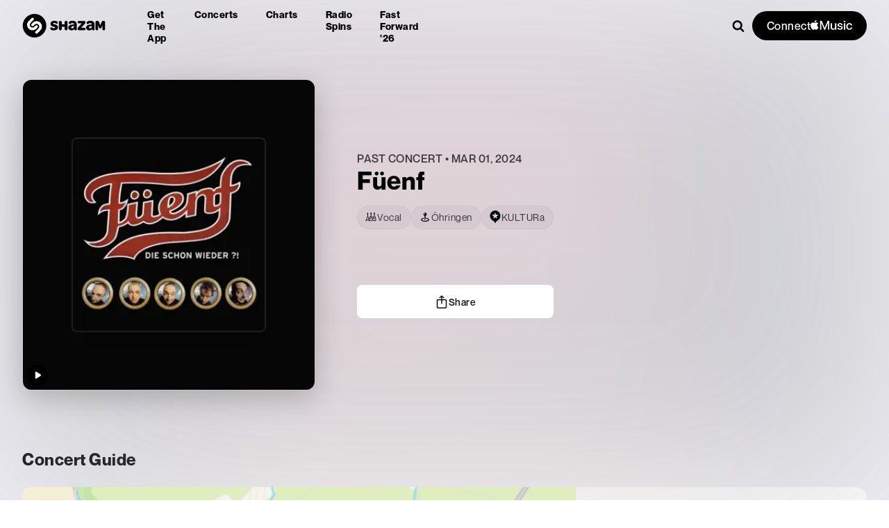

--- FILE ---
content_type: application/javascript; charset=UTF-8
request_url: https://www.shazam.com/_next/static/chunks/6871-9c3b350132fe4863.js
body_size: 6488
content:
(self.webpackChunk_N_E=self.webpackChunk_N_E||[]).push([[6871],{1150:(e,n,t)=>{"use strict";Object.defineProperty(n,"__esModule",{value:!0}),Object.defineProperty(n,"default",{enumerable:!0,get:function(){return s}});let o=t(95155),r=t(12115),a=t(24437);function i(e){return{default:e&&"default"in e?e.default:e}}t(36552);let l={loader:()=>Promise.resolve(i(()=>null)),loading:null,ssr:!0},s=function(e){let n={...l,...e},t=(0,r.lazy)(()=>n.loader().then(i)),s=n.loading;function c(e){let i=s?(0,o.jsx)(s,{isLoading:!0,pastDelay:!0,error:null}):null,l=!n.ssr||!!n.loading,c=l?r.Suspense:r.Fragment,u=n.ssr?(0,o.jsxs)(o.Fragment,{children:[null,(0,o.jsx)(t,{...e})]}):(0,o.jsx)(a.BailoutToCSR,{reason:"next/dynamic",children:(0,o.jsx)(t,{...e})});return(0,o.jsx)(c,{...l?{fallback:i}:{},children:u})}return c.displayName="LoadableComponent",c}},2295:(e,n,t)=>{"use strict";Object.defineProperty(n,"__esModule",{value:!0}),Object.defineProperty(n,"useReportWebVitals",{enumerable:!0,get:function(){return a}});let o=t(12115),r=t(31862);function a(e){(0,o.useEffect)(()=>{(0,r.onCLS)(e),(0,r.onFID)(e),(0,r.onLCP)(e),(0,r.onINP)(e),(0,r.onFCP)(e),(0,r.onTTFB)(e)},[e])}("function"==typeof n.default||"object"==typeof n.default&&null!==n.default)&&void 0===n.default.__esModule&&(Object.defineProperty(n.default,"__esModule",{value:!0}),Object.assign(n.default,n),e.exports=n.default)},8567:(e,n,t)=>{"use strict";Object.defineProperty(n,"__esModule",{value:!0}),Object.defineProperty(n,"workAsyncStorage",{enumerable:!0,get:function(){return o.workAsyncStorageInstance}});let o=t(17828)},17828:(e,n,t)=>{"use strict";Object.defineProperty(n,"__esModule",{value:!0}),Object.defineProperty(n,"workAsyncStorageInstance",{enumerable:!0,get:function(){return o}});let o=(0,t(64054).createAsyncLocalStorage)()},24437:(e,n,t)=>{"use strict";function o(e){let{reason:n,children:t}=e;return t}Object.defineProperty(n,"__esModule",{value:!0}),Object.defineProperty(n,"BailoutToCSR",{enumerable:!0,get:function(){return o}}),t(24553)},28622:(e,n,t)=>{"use strict";t.d(n,{Q:()=>d});var o=t(95155),r=t(66480),a={container:"PromotionBanner-module_container__kX0z-",backgroundImageContainer:"PromotionBanner-module_backgroundImageContainer__xP04z",backgroundImageDynamic:"PromotionBanner-module_backgroundImageDynamic__B2Flo",header:"PromotionBanner-module_header__xtryl",card:"PromotionBanner-module_card__cBIFO",shzFrameUxPlayerbarUpsellVariantB:"PromotionBanner-module_shzFrameUxPlayerbarUpsellVariantB__jRIzo",title:"PromotionBanner-module_title__eXAbI",amLogoBackground:"PromotionBanner-module_amLogoBackground__TB5oh",amLogo:"PromotionBanner-module_amLogo__PTsju",muted:"PromotionBanner-module_muted__le7Be",webPromo:"PromotionBanner-module_webPromo__xN5A7",subtitle:"PromotionBanner-module_subtitle__LdcHR",close:"PromotionBanner-module_close__b-EWV",try:"PromotionBanner-module_try__HDQfY",pressed:"PromotionBanner-module_pressed__EFUud",shzPartialTop3:"PromotionBanner-module_shzPartialTop3__sHRcC",trackImage:"PromotionBanner-module_trackImage__OK9yg",fullWidth:"PromotionBanner-module_fullWidth__nN6ZN",top3Container:"PromotionBanner-module_top3Container__qoBlI",languageEl:"PromotionBanner-module_languageEl__sjev-",languageEs:"PromotionBanner-module_languageEs__EkeUM",image:"PromotionBanner-module_image__gKxYw",imageMdScreen:"PromotionBanner-module_imageMdScreen__-GmYW",variantB:"PromotionBanner-module_variantB__ROJER",authExpiry:"PromotionBanner-module_authExpiry__pMn4c",deeplinkAmSignupflow:"PromotionBanner-module_deeplinkAmSignupflow__5bqmd"},i=t(69095),l={shzPartialTop3:"AlbumMosaic-module_shzPartialTop3__O58Iz",isResponseView:"AlbumMosaic-module_isResponseView__5QOAD",trackImage:"AlbumMosaic-module_trackImage__YZkZY"},s=t(91346);function c({albumOneBackgroundImageUrl:e,albumOneAlt:n,albumTwoBackgroundImageUrl:t,albumTwoAlt:r,albumThreeBackgroundImageUrl:a,albumThreeAlt:c,isResponseView:u}){return(0,o.jsxs)("ul",{className:(0,i.A)(l.shzPartialTop3,{[l.isResponseView]:u}),children:[(0,o.jsx)("li",{className:l.trackImage,children:(0,o.jsx)(s.Zd,{url:e,alt:n,size:"210x210"})}),(0,o.jsx)("li",{className:l.trackImage,children:(0,o.jsx)(s.Zd,{url:t,alt:r,size:"210x210"})}),(0,o.jsx)("li",{className:l.trackImage,children:(0,o.jsx)(s.Zd,{url:a,alt:c,size:"210x210"})})]})}var u=t(12627);function d({backgroundColor:e,backgroundImage:n,backgroundImageUrl:t,backgroundImageAlt:l,image:d,buttonText:f,renderPrimaryButton:h,title:_,titleMuted:p,albumOneBackgroundImageUrl:g,albumTwoBackgroundImageUrl:v,albumThreeBackgroundImageUrl:b,albumOneAlt:y,albumTwoAlt:x,albumThreeAlt:P,fullWidth:j,containerClassName:C,titleClassName:T,titleMutedClassName:B,iconElement:E,header:I,isResponsiveView:w,hideAMLogo:N=!1,dataTestId:k,children:S}){let L=g||v||b;return(0,o.jsx)("div",{className:a.shzFrameUxPlayerbarUpsellVariantB,"data-test-id":k,children:(0,o.jsxs)("div",{className:(0,i.A)(a.container,a.card,a.className,C,{[a.fullWidth]:j}),style:{...e&&{backgroundColor:e},...n&&{backgroundImage:n}},children:[t&&(0,o.jsx)("div",{className:a.backgroundImageContainer,children:(0,o.jsx)(s.Zd,{url:t,className:a.backgroundImageDynamic,fetchPriority:"high",alt:l})}),d?.src&&(0,o.jsx)(s.Zd,{url:d.src,fetchPriority:"high",className:a.image}),d?.mdScreenSrc&&(0,o.jsx)(s.Zd,{url:d.mdScreenSrc,className:a.imageMdScreen,fetchPriority:"high"}),L&&(0,o.jsx)("div",{className:a.top3Container,children:(0,o.jsx)(c,{albumOneBackgroundImageUrl:g,albumOneAlt:y,albumTwoBackgroundImageUrl:v,albumTwoAlt:x,albumThreeBackgroundImageUrl:b,albumThreeAlt:P,isResponseView:w})}),E||!N&&(0,o.jsx)("div",{className:(0,i.A)(a.amLogoBackground),children:(0,o.jsx)(u.IconMusicAm,{color:"white",className:a.amLogo})}),I&&(0,o.jsx)(r.E,{as:"div",className:a.header,color:"white",sizes:["md-large","sm-small"],children:I}),(_||p)&&(0,o.jsxs)("div",{className:(0,i.A)(T,a.title),children:[p?(0,o.jsx)(r.E,{as:"span",className:(0,i.A)(a.title,a.muted,B),children:p}):(0,o.jsx)(o.Fragment,{})," ",(0,o.jsx)(r.E,{as:"span",className:(0,i.A)(a.title),children:_})]}),h?h({Component:m,textColor:e,children:f}):f?(0,o.jsx)(m,{textColor:e,children:f}):"",S]})})}function m({textColor:e,children:n,onClick:t}){return(0,o.jsx)("button",{className:(0,i.A)(a.try,a.deeplinkAmSignupflow),onClick:t,children:(0,o.jsx)(r.E,{as:"div",weight:"bold",size:"small",className:(0,i.A)(a.try,a.deeplinkAmSignupflow),style:{color:`${e}`},children:n})})}},31826:(e,n,t)=>{"use strict";t.d(n,{W:()=>c});var o=t(95155),r=t(66216),a=t(12627),i={informationBar:"InformationBar-module_informationBar__nB4bh",closeIcon:"InformationBar-module_closeIcon__9Kx1W",pill:"InformationBar-module_pill__zVGbS",inView:"InformationBar-module_inView__KnPs3",dismiss:"InformationBar-module_dismiss__h5ENL"},l=t(47059),s=t(69095);function c(){let{isVisible:e,intlKey:n,hideInformation:t,backgroundColor:c}=(0,r.EG)();return(0,o.jsx)(o.Fragment,{children:(0,o.jsx)("div",{className:i.informationBar,children:(0,o.jsx)("div",{className:(0,s.A)(i.pill,{[i.inView]:e}),style:{backgroundColor:`var(--color-${c})`},children:e&&(0,o.jsxs)(o.Fragment,{children:[(0,o.jsx)(l.D,{as:"div",size:"small",color:"white",intlKey:n}),(0,o.jsx)("span",{className:i.dismiss,onClick:t,children:(0,o.jsx)(a.IconCross,{className:i.closeIcon,color:"var(--color-white)"})})]})})})})}},31862:e=>{!function(){"use strict";var n={};n.d=function(e,t){for(var o in t)n.o(t,o)&&!n.o(e,o)&&Object.defineProperty(e,o,{enumerable:!0,get:t[o]})},n.o=function(e,n){return Object.prototype.hasOwnProperty.call(e,n)},n.r=function(e){"undefined"!=typeof Symbol&&Symbol.toStringTag&&Object.defineProperty(e,Symbol.toStringTag,{value:"Module"}),Object.defineProperty(e,"__esModule",{value:!0})},void 0!==n&&(n.ab="//");var t={};n.r(t),n.d(t,{CLSThresholds:function(){return E},FCPThresholds:function(){return T},FIDThresholds:function(){return ee},INPThresholds:function(){return R},LCPThresholds:function(){return U},TTFBThresholds:function(){return W},onCLS:function(){return I},onFCP:function(){return B},onFID:function(){return en},onINP:function(){return V},onLCP:function(){return H},onTTFB:function(){return K}});var o,r,a,i,l,s=-1,c=function(e){addEventListener("pageshow",function(n){n.persisted&&(s=n.timeStamp,e(n))},!0)},u=function(){var e=self.performance&&performance.getEntriesByType&&performance.getEntriesByType("navigation")[0];if(e&&e.responseStart>0&&e.responseStart<performance.now())return e},d=function(){var e=u();return e&&e.activationStart||0},m=function(e,n){var t=u(),o="navigate";return s>=0?o="back-forward-cache":t&&(document.prerendering||d()>0?o="prerender":document.wasDiscarded?o="restore":t.type&&(o=t.type.replace(/_/g,"-"))),{name:e,value:void 0===n?-1:n,rating:"good",delta:0,entries:[],id:"v4-".concat(Date.now(),"-").concat(Math.floor(0x82f79cd8fff*Math.random())+1e12),navigationType:o}},f=function(e,n,t){try{if(PerformanceObserver.supportedEntryTypes.includes(e)){var o=new PerformanceObserver(function(e){Promise.resolve().then(function(){n(e.getEntries())})});return o.observe(Object.assign({type:e,buffered:!0},t||{})),o}}catch(e){}},h=function(e,n,t,o){var r,a;return function(i){var l;n.value>=0&&(i||o)&&((a=n.value-(r||0))||void 0===r)&&(r=n.value,n.delta=a,l=n.value,n.rating=l>t[1]?"poor":l>t[0]?"needs-improvement":"good",e(n))}},_=function(e){requestAnimationFrame(function(){return requestAnimationFrame(function(){return e()})})},p=function(e){document.addEventListener("visibilitychange",function(){"hidden"===document.visibilityState&&e()})},g=function(e){var n=!1;return function(){n||(e(),n=!0)}},v=-1,b=function(){return"hidden"!==document.visibilityState||document.prerendering?1/0:0},y=function(e){"hidden"===document.visibilityState&&v>-1&&(v="visibilitychange"===e.type?e.timeStamp:0,P())},x=function(){addEventListener("visibilitychange",y,!0),addEventListener("prerenderingchange",y,!0)},P=function(){removeEventListener("visibilitychange",y,!0),removeEventListener("prerenderingchange",y,!0)},j=function(){return v<0&&(v=b(),x(),c(function(){setTimeout(function(){v=b(),x()},0)})),{get firstHiddenTime(){return v}}},C=function(e){document.prerendering?addEventListener("prerenderingchange",function(){return e()},!0):e()},T=[1800,3e3],B=function(e,n){n=n||{},C(function(){var t,o=j(),r=m("FCP"),a=f("paint",function(e){e.forEach(function(e){"first-contentful-paint"===e.name&&(a.disconnect(),e.startTime<o.firstHiddenTime&&(r.value=Math.max(e.startTime-d(),0),r.entries.push(e),t(!0)))})});a&&(t=h(e,r,T,n.reportAllChanges),c(function(o){t=h(e,r=m("FCP"),T,n.reportAllChanges),_(function(){r.value=performance.now()-o.timeStamp,t(!0)})}))})},E=[.1,.25],I=function(e,n){n=n||{},B(g(function(){var t,o=m("CLS",0),r=0,a=[],i=function(e){e.forEach(function(e){if(!e.hadRecentInput){var n=a[0],t=a[a.length-1];r&&e.startTime-t.startTime<1e3&&e.startTime-n.startTime<5e3?(r+=e.value,a.push(e)):(r=e.value,a=[e])}}),r>o.value&&(o.value=r,o.entries=a,t())},l=f("layout-shift",i);l&&(t=h(e,o,E,n.reportAllChanges),p(function(){i(l.takeRecords()),t(!0)}),c(function(){r=0,t=h(e,o=m("CLS",0),E,n.reportAllChanges),_(function(){return t()})}),setTimeout(t,0))}))},w=0,N=1/0,k=0,S=function(e){e.forEach(function(e){e.interactionId&&(N=Math.min(N,e.interactionId),w=(k=Math.max(k,e.interactionId))?(k-N)/7+1:0)})},L=function(){"interactionCount"in performance||o||(o=f("event",S,{type:"event",buffered:!0,durationThreshold:0}))},M=[],A=new Map,O=0,F=[],z=function(e){if(F.forEach(function(n){return n(e)}),e.interactionId||"first-input"===e.entryType){var n=M[M.length-1],t=A.get(e.interactionId);if(t||M.length<10||e.duration>n.latency){if(t)e.duration>t.latency?(t.entries=[e],t.latency=e.duration):e.duration===t.latency&&e.startTime===t.entries[0].startTime&&t.entries.push(e);else{var o={id:e.interactionId,latency:e.duration,entries:[e]};A.set(o.id,o),M.push(o)}M.sort(function(e,n){return n.latency-e.latency}),M.length>10&&M.splice(10).forEach(function(e){return A.delete(e.id)})}}},D=function(e){var n=self.requestIdleCallback||self.setTimeout,t=-1;return e=g(e),"hidden"===document.visibilityState?e():(t=n(e),p(e)),t},R=[200,500],V=function(e,n){"PerformanceEventTiming"in self&&"interactionId"in PerformanceEventTiming.prototype&&(n=n||{},C(function(){L();var t,r,a=m("INP"),i=function(e){D(function(){e.forEach(z);var n,t=(n=Math.min(M.length-1,Math.floor(((o?w:performance.interactionCount||0)-O)/50)),M[n]);t&&t.latency!==a.value&&(a.value=t.latency,a.entries=t.entries,r())})},l=f("event",i,{durationThreshold:null!=(t=n.durationThreshold)?t:40});r=h(e,a,R,n.reportAllChanges),l&&(l.observe({type:"first-input",buffered:!0}),p(function(){i(l.takeRecords()),r(!0)}),c(function(){O=0,M.length=0,A.clear(),r=h(e,a=m("INP"),R,n.reportAllChanges)}))}))},U=[2500,4e3],Z={},H=function(e,n){n=n||{},C(function(){var t,o=j(),r=m("LCP"),a=function(e){n.reportAllChanges||(e=e.slice(-1)),e.forEach(function(e){e.startTime<o.firstHiddenTime&&(r.value=Math.max(e.startTime-d(),0),r.entries=[e],t())})},i=f("largest-contentful-paint",a);if(i){t=h(e,r,U,n.reportAllChanges);var l=g(function(){Z[r.id]||(a(i.takeRecords()),i.disconnect(),Z[r.id]=!0,t(!0))});["keydown","click"].forEach(function(e){addEventListener(e,function(){return D(l)},!0)}),p(l),c(function(o){t=h(e,r=m("LCP"),U,n.reportAllChanges),_(function(){r.value=performance.now()-o.timeStamp,Z[r.id]=!0,t(!0)})})}})},W=[800,1800],G=function e(n){document.prerendering?C(function(){return e(n)}):"complete"!==document.readyState?addEventListener("load",function(){return e(n)},!0):setTimeout(n,0)},K=function(e,n){n=n||{};var t=m("TTFB"),o=h(e,t,W,n.reportAllChanges);G(function(){var r=u();r&&(t.value=Math.max(r.responseStart-d(),0),t.entries=[r],o(!0),c(function(){(o=h(e,t=m("TTFB",0),W,n.reportAllChanges))(!0)}))})},$={passive:!0,capture:!0},q=new Date,Y=function(e,n){r||(r=n,a=e,i=new Date,J(removeEventListener),Q())},Q=function(){if(a>=0&&a<i-q){var e={entryType:"first-input",name:r.type,target:r.target,cancelable:r.cancelable,startTime:r.timeStamp,processingStart:r.timeStamp+a};l.forEach(function(n){n(e)}),l=[]}},X=function(e){if(e.cancelable){var n,t,o,r=(e.timeStamp>1e12?new Date:performance.now())-e.timeStamp;"pointerdown"==e.type?(n=function(){Y(r,e),o()},t=function(){o()},o=function(){removeEventListener("pointerup",n,$),removeEventListener("pointercancel",t,$)},addEventListener("pointerup",n,$),addEventListener("pointercancel",t,$)):Y(r,e)}},J=function(e){["mousedown","keydown","touchstart","pointerdown"].forEach(function(n){return e(n,X,$)})},ee=[100,300],en=function(e,n){n=n||{},C(function(){var t,o=j(),i=m("FID"),s=function(e){e.startTime<o.firstHiddenTime&&(i.value=e.processingStart-e.startTime,i.entries.push(e),t(!0))},u=function(e){e.forEach(s)},d=f("first-input",u);t=h(e,i,ee,n.reportAllChanges),d&&(p(g(function(){u(d.takeRecords()),d.disconnect()})),c(function(){t=h(e,i=m("FID"),ee,n.reportAllChanges),l=[],a=-1,r=null,J(addEventListener),l.push(s),Q()}))})};e.exports=t}()},36552:(e,n,t)=>{"use strict";function o(e){let{moduleIds:n}=e;return null}Object.defineProperty(n,"__esModule",{value:!0}),Object.defineProperty(n,"PreloadChunks",{enumerable:!0,get:function(){return o}}),t(95155),t(47650),t(8567),t(77278)},41177:(e,n,t)=>{"use strict";t.d(n,{v:()=>a});var o=t(68313),r=t(12115);function a(){var e,n;let t=(0,o.Us)(),a=null!=(n=null==t||null==(e=t.state)?void 0:e.strings)?n:{};return(0,r.useCallback)(e=>{var n;return e?null==(null==a?void 0:a[e])?e:null!=(n=null==a?void 0:a[e])?n:"":""},[a])}t(95155)},41629:()=>{},44585:(e,n,t)=>{"use strict";t.d(n,{a:()=>c});var o=t(95155),r={overlay:"Modal-module_overlay__jQMv2",isVisible:"Modal-module_isVisible__NrC08",modal:"Modal-module_modal__7sLa5",noTitleModal:"Modal-module_noTitleModal__5E5uL",container:"Modal-module_container__y-y-q",content:"Modal-module_content__6K7Qz",header:"Modal-module_header__ZTPU1",btnIconClose:"Modal-module_btnIconClose__BWNN-",noTitleHeader:"Modal-module_noTitleHeader__y0yC6",closeContainer:"Modal-module_closeContainer__vfcLM",right:"Modal-module_right__Nf3pD"},a=t(69095),i=t(12115),l=t(47059),s=t(12627);function c(e){let{children:n,title:t,intlKey:c,position:u,isVisible:d,onClose:m,buttonAriaLabel:f,className:h}=e,_=(0,i.useCallback)(e=>{e.target==e.currentTarget&&m&&m()},[m]),p=(0,a.$)([[r.overlay],{[r.isVisible]:d,[r.right]:"right"===u}]);return(0,o.jsx)("div",{className:p,onClick:_,children:(0,o.jsx)("div",{className:n&&!t?(0,a.$)(r.noTitleModal,h):(0,a.$)(r.modal,h),children:(0,o.jsxs)("div",{className:r.container,children:[(0,o.jsxs)("div",{className:n&&!t?r.noTitleHeader:r.header,children:[(0,i.isValidElement)(t)?t:(0,o.jsx)(l.D,{as:"div",size:"2xl",weight:"bold",intlKey:c}),(0,o.jsx)("button",{onClick:m,className:(0,a.$)(r.btnIconClose),"aria-label":f,children:(0,o.jsx)("div",{className:r.closeContainer,children:(0,o.jsx)(s.IconCross,{size:"2xs",color:"#0C0C0C"})})})]}),(0,o.jsx)("div",{className:r.content,children:n})]})})})}},47059:(e,n,t)=>{"use strict";t.d(n,{D:()=>s});var o=t(95155),r=t(41177),a=t(66480),i=t(28771),l=t(12627);function s(e){let{intlKey:n,iconName:t,iconProps:s={},...c}=e,u=(0,r.v)()(n),d=t?null==u?void 0:u.split("{".concat(t,"}")):[],m=l["Icon".concat(t)],f=(0,o.jsx)(o.Fragment,{children:d.length?(0,o.jsx)("span",{className:i.A.withSVG,children:d.flatMap((e,n)=>[e&&(0,o.jsx)("span",{children:e},n),n<d.length-1&&(0,o.jsx)(m,{...s},"".concat(n,"icon"))]).filter(Boolean)}):u});return(0,o.jsx)(a.E,{...c,children:f})}},52207:()=>{},64054:(e,n)=>{"use strict";Object.defineProperty(n,"__esModule",{value:!0}),!function(e,n){for(var t in n)Object.defineProperty(e,t,{enumerable:!0,get:n[t]})}(n,{bindSnapshot:function(){return i},createAsyncLocalStorage:function(){return a},createSnapshot:function(){return l}});let t=Object.defineProperty(Error("Invariant: AsyncLocalStorage accessed in runtime where it is not available"),"__NEXT_ERROR_CODE",{value:"E504",enumerable:!1,configurable:!0});class o{disable(){throw t}getStore(){}run(){throw t}exit(){throw t}enterWith(){throw t}static bind(e){return e}}let r="undefined"!=typeof globalThis&&globalThis.AsyncLocalStorage;function a(){return r?new r:new o}function i(e){return r?r.bind(e):o.bind(e)}function l(){return r?r.snapshot():function(e,...n){return e(...n)}}},66216:(e,n,t)=>{"use strict";t.d(n,{$:()=>l,EG:()=>i});var o=t(95155),r=t(12115);let a=(0,r.createContext)({isVisible:!1,intlKey:"website_successfully_copied",backgroundColor:"blue-300",showInformation:()=>{},hideInformation:()=>{},changeBackgroundColor:()=>{}});function i(){return(0,r.useContext)(a)}function l(e){let{children:n}=e,[t,i]=(0,r.useState)(!1),[l,s]=(0,r.useState)(""),[c,u]=(0,r.useState)("blue-300");return(0,o.jsx)(a.Provider,{value:{isVisible:t,intlKey:l,showInformation:e=>{s(e),i(!0),setTimeout(()=>{i(!1)},5e3)},hideInformation:()=>{i(!1)},backgroundColor:c,changeBackgroundColor:e=>{u(e)}},children:n})}},67909:(e,n,t)=>{"use strict";t.d(n,{default:()=>r.a});var o=t(86278),r=t.n(o)},72620:(e,n,t)=>{"use strict";t.r(n),t.d(n,{PromotionBar:()=>u});var o=t(95155),r=t(66480),a=t(91346),i=t(7489),l=t(12627),s=t(69095),c={container:"PromotionBar-module_container__fNeIz",title:"PromotionBar-module_title__N2mGY",promotionLogoContainer:"PromotionBar-module_promotionLogoContainer__ywlg3",amLogoBackground:"PromotionBar-module_amLogoBackground__7Dks7",amLogo:"PromotionBar-module_amLogo__o8QEm",buttonContainer:"PromotionBar-module_buttonContainer__YGUzL",chevron:"PromotionBar-module_chevron__MG6EZ",try:"PromotionBar-module_try__A1TPv"};function u(e){var n,t,u,d;return(0,o.jsxs)("div",{className:(0,s.A)(c.container,e.className),style:{backgroundColor:null!=(n=e.promotionBarColor)?n:"var(--color-red-100)"},children:[(0,o.jsx)("div",{className:c.promotionLogoContainer,children:e.promotionLogoUrl?(0,o.jsx)(a.Zd,{size:"40x40",shape:"square",url:e.promotionLogoUrl}):e.iconElement?e.iconElement:(0,o.jsx)("div",{className:c.amLogoBackground,children:(0,o.jsx)(l.IconMusicAm,{color:"white",className:c.amLogo})})}),(0,o.jsx)("div",{className:c.title,children:(0,o.jsx)(r.E,{as:"span",color:null!=(t=e.promotionTextColor)?t:"white",className:c.title,children:e.promotionText})}),e.buttonText?(0,o.jsxs)("div",{className:(0,s.A)(c.buttonContainer),children:[(0,o.jsx)(i.$,{caption:e.buttonText,variant:null!=(u=e.buttonVariant)?u:"attentionSecondary",className:c.try}),(0,o.jsx)(l.IconArrow,{color:null!=(d=e.promotionBarChevronColor)?d:"white",className:c.chevron})]}):(0,o.jsx)(o.Fragment,{})]})}},86278:(e,n,t)=>{"use strict";Object.defineProperty(n,"__esModule",{value:!0}),Object.defineProperty(n,"default",{enumerable:!0,get:function(){return r}});let o=t(28140)._(t(1150));function r(e,n){var t;let r={};"function"==typeof e&&(r.loader=e);let a={...r,...n};return(0,o.default)({...a,modules:null==(t=a.loadableGenerated)?void 0:t.modules})}("function"==typeof n.default||"object"==typeof n.default&&null!==n.default)&&void 0===n.default.__esModule&&(Object.defineProperty(n.default,"__esModule",{value:!0}),Object.assign(n.default,n),e.exports=n.default)},90740:(e,n,t)=>{e.exports=t(2295)}}]);

--- FILE ---
content_type: application/javascript; charset=UTF-8
request_url: https://www.shazam.com/_next/static/chunks/2268-79faadfcf93346e0.js
body_size: 6987
content:
(self.webpackChunk_N_E=self.webpackChunk_N_E||[]).push([[2081,2268],{19970:(e,n,a)=>{"use strict";a.d(n,{x:()=>s});var t=a(95155),r=a(12115),i=a(31915);function s(e){let{className:n,style:a,width:s="auto",height:o="100%",autoPlay:c=!0,muted:l=!0,playsInline:d=!0,loop:m=!0,controls:u=!1,movSrc:p="https://assets.shazam.com/website/images/fast-forward/fastforward.mov",webmSrc:h="https://assets.shazam.com/website/images/fast-forward/fastforward.webm",poster:v="https://assets.shazam.com/website/images/fast-forward/fastforward-poster"}=e,_=(0,r.useRef)(null),f=(0,i.Vj)(),[x,g]=(0,r.useState)(h);return(0,r.useEffect)(()=>{(null==f?void 0:f.android)&&h&&g(h.replace("fastforward.webm","compressed-fastforward.webm"))},[null==f?void 0:f.android,h]),(0,t.jsxs)("video",{ref:_,className:n,style:a,width:s,height:o,autoPlay:c,muted:l,playsInline:d,loop:m,controls:u,preload:"auto",poster:v,children:[(0,t.jsx)("source",{src:p,type:"video/quicktime"}),(0,t.jsx)("source",{src:x,type:"video/webm"})]})}},30459:e=>{e.exports={searchContainer:"Search_searchContainer__sojDz",inputWrapper:"Search_inputWrapper__c9JQ3",input:"Search_input__HkJTl",active:"Search_active__UTqOt",magnifyingGlass:"Search_magnifyingGlass__uhryW",icon:"Search_icon__Poc_G"}},32081:(e,n,a)=>{"use strict";a.d(n,{Navigation:()=>$});var t=a(95155),r=a(69095),i=a(49253),s=a.n(i),o=a(12115),c=a(61239),l=a(20063);let d=function(){let[e,n]=(0,o.useState)(0);return(0,o.useEffect)(()=>{let e=()=>{n(window.pageYOffset)};return window.addEventListener("scroll",e),e(),()=>window.removeEventListener("scroll",e)},[]),e};var m=a(5685),u=a(7489),p=a(66480),h=a(35037),v=a(66450),_=a(57579),f=a(51743),x=a(91855),g=a(15186),N=a(68313),b=a(4064),w=a(59190);let j={"ue-artist-click":{type:"nav",providerDescription:"artist-click",section:"search"},"ue-track-click":{type:"nav",providerDescription:"track-click",section:"search"}},k={homeLogo:{providerDescription:"home-logo",type:"nav",section:"navbar",dataTestId:"headerElement_homeLogo"},apps:{providerDescription:"apps",section:"navbar",type:"nav",dataTestId:"headerElement_appsMenu"},concerts:{providerDescription:"concerts",section:"navbar",type:"nav",dataTestId:"headerElement_concertsMenu"},charts:{providerDescription:"charts",section:"navbar",type:"nav",dataTestId:"headerElement_chartsMenu"},radioSpins:{providerDescription:"radiospins",section:"navbar",type:"nav",dataTestId:"headerElement_radiospinsMenu"},fastForward:{providerDescription:"fastforward",section:"navbar",type:"nav",dataTestId:"headerElement_fastforward"},help:{section:"navbar",type:"nav",providerDescription:"help",dataTestId:"headerElement_helpMenu"},promotion:{section:"navbar",type:"nav",providerDescription:"applemusicoffer",dataTestId:"headerElement_promotionMenu"},connectAM:{type:"open",providerName:"applemusic",providerDescription:"gotowebflow",section:"header",dataTestId:"headerElement_connectAM"},disconnectAM:{type:"streamingmusicflow",action:"disconnect",providerName:"applemusic",providerDescription:"header",section:"header",dataTestId:"headerElement_disconnectAM"}};var T=a(95924),S=a(30459),y=a.n(S),C=a(77225),E=a(41177),I=a(25008);let L=o.memo(function(){let{state:{locale:e,country:n}}=(0,o.useContext)(N.BR),a=(0,I.X9)(n);return(0,t.jsx)("div",{className:y().searchContainer,children:(0,t.jsx)(h.v,{searchArtists:!0,searchSongs:!0,inputElement:R,popupElement:v.r,ArtistTitleElement:f.Jo,ArtistItem:A,ArtistItemLoading:x.H,SongTitleElement:f.Pg,SongItem:z,SongItemLoading:g.L,RecentArtistTitleElement:f.ki,RecentSongTitleElement:f.z_,ClearRecentsTextItem:f.mV,seeMoreElement:B,noResultsElement:M,locale:e,storefrontId:a})})}),R=(0,o.forwardRef)(function(e,n){let{className:a,isFocused:i,isActive:s,componentRefs:c,...l}=e,d=(0,E.v)(),m=(0,o.useCallback)(()=>{n.current.focus()},[n]);return(0,t.jsxs)("div",{className:(0,r.A)(y().inputWrapper,a,{[y().active]:i||s}),children:[(0,t.jsx)("input",{ref:n,type:"text",className:y().input,placeholder:d("website_search"),...l}),(0,t.jsx)("span",{className:y().magnifyingGlass,onClick:m,children:(0,t.jsx)(C.C0,{size:"xs",className:y().icon})})]})});function B(e){let{onClick:n}=e;return(0,t.jsx)(f.P$,{onClick:n,impressionBeaconDefinition:{screenName:w.q.EVENTS_LIST_ARTIST,dataTestId:"viewMoreButton",...T.Ah["im-view-more"]},userEventBeaconDefinition:{screenName:w.q.EVENTS_LIST_ARTIST,dataTestId:"viewMoreButton",...T.Ah["ue-view-more"]}})}function A(e){var n;let{data:a,isLoading:r,...i}=e,{state:{locale:s}}=(0,o.useContext)(N.BR),c=(0,I.rm)("/artist/".concat((0,I.yR)(null==a||null==(n=a.attributes)?void 0:n.name),"/").concat(a.adamid),s);return(0,t.jsx)(b.UserEventLink,{href:c,dataTestId:"artistResults",screenName:w.q.EVENTS_LIST_ARTIST,...j["ue-artist-click"],children:(0,t.jsx)(x.f,{artist:a,isLoading:r,...i})})}function z(e){var n;let{data:a,isLoading:r,...i}=e,{state:{locale:s}}=(0,o.useContext)(N.BR),c=(0,I.rm)("/song/".concat(a.adamid,"/").concat((0,I.yR)(null==a||null==(n=a.attributes)?void 0:n.name)),s);return(0,t.jsx)(b.UserEventLink,{href:c,dataTestId:"songResults",screenName:w.q.EVENTS_LIST_ARTIST,...j["ue-track-click"],children:(0,t.jsx)(g.Z,{song:a,isLoading:r,...i})})}function M(e){let{query:n}=e;return(0,t.jsx)(_.a,{query:n})}var D=a(96155),P=a(68348),U=a(31915),F=a(38612),W=a(83900),H=a.n(W),q=a(97391);function O(e){let{onDismiss:n,children:a,currentPage:i,beacons:s}=e;return(0,t.jsxs)("div",{className:(0,r.A)(H().promoBannerContainer,{[H().darkenBackground]:"song"===i||"artist"===i}),children:[(0,t.jsx)(b.UserEventLink,{...s,type:"btn",onClick:n,children:(0,t.jsx)("div",{className:H().promoBannerText,children:a})}),(0,t.jsx)(b.UserEventButton,{...s,type:"close",origin:s.origin,children:(0,t.jsx)("div",{onClick:n,onKeyDown:e=>{("Enter"===e.key||" "===e.key)&&n()},className:H().closeIcon,"aria-label":"Close banner",role:"button",tabIndex:0,children:(0,t.jsx)(q.kL,{size:"2xs","aria-labelledby":"close-menu-icon",color:"white"})})})]})}var G=a(80120),K=a(33120),Q=a(91346),V=a(40013);function Z(e){let{screenName:n,currentPath:a,eventsUrl:r,artistData:i}=e,[s,c]=(0,o.useState)(!1),l=(0,E.v)(),d=(0,I.bg)(a);if((0,o.useEffect)(()=>{var e,n;let t=["",...G.S,"artist","song"],r=JSON.parse(null!=(n=null==(e=localStorage)?void 0:e.getItem("concerts_banner_dismissed"))?n:"false"),i=(0,I.Q3)(a,t,[{topLevelPage:"artist",disabledSegments:["events","highlights"]},{topLevelPage:"song",disabledSegments:["music-video"]}]);c(!r&&i)},[a]),!s)return null;let{artistName:m,hasArtistTourDates:u,artistImage:h,adamId:v}=null!=i?i:{},_="/events";u&&v&&m&&r&&(_="".concat(r,"/-/").concat((0,I.yR)(m),"-").concat(v));let f=u&&m,x={href:_,providerDescription:"concerts-promo",screenName:n,section:"promobanner",dataTestId:"concertsPromoBanner",origin:"concertsPromoBanner"};return(0,t.jsx)(V.mm,{...x,children:(0,t.jsx)(O,{onDismiss:()=>{var e;null==(e=localStorage)||e.setItem("concerts_banner_dismissed","true"),c(!1)},currentPage:d,beacons:x,children:(0,t.jsx)("div",{className:H().concertsBannerContent,children:f?(0,t.jsxs)(t.Fragment,{children:[h&&(0,t.jsx)(Q.Zd,{url:h,alt:m,className:H().artistImage}),(0,t.jsx)(p.E,{size:"base",weight:"500",color:"white",className:H().clickableText,children:l("event_promo_banner_artist").replace("{artistName}",m)})]}):(0,t.jsxs)(t.Fragment,{children:[(0,t.jsx)(K.ft,{size:"small",color:"white"}),(0,t.jsx)(p.E,{size:"base",weight:"500",color:"white",className:H().clickableText,children:l("event_promo_banner_home")})]})})})})}var J=a(94327),X=a(52619),Y=a.n(X);function $(e){var n;let{serverStrings:a,type:i,subType:u,chartsUrl:h,eventsUrl:v,radioSpinsUrl:_,fastForwardUrl:f,classNameAtTop:x,classNameWhenScrolled:g,fullWidth:N=!1,artistData:w}=e,j=(0,U.GZ)(),T=(0,U.Vj)(),{ios:S,ipad:y}=T,C=(0,l.usePathname)(),I=null!=(n=null==C?void 0:C.split("/"))?n:[],R=(0,D.Dx)(),B=I[1],[A,z]=(0,o.useState)(B),[M,W]=(0,o.useState)(!1),[H,q]=(0,o.useState)(!1),[O,G]=(0,o.useState)(void 0),[K,Q]=(0,o.useState)(0),V=(0,o.useRef)(null),{isPending:X}=(0,o.useContext)(F.R);(0,o.useEffect)(()=>{X&&q(!1)},[X]);let[$,en]=(0,o.useState)(!1),ea=0==d();(0,o.useEffect)(()=>{K>0?document.documentElement.style.setProperty("--banner-height","".concat(K,"px")):document.documentElement.style.setProperty("--banner-height","0px")},[K]),(0,o.useEffect)(()=>{if(ea&&V.current){let e=()=>{var e;Q((null==(e=V.current)?void 0:e.offsetHeight)||0)};e();let n=new ResizeObserver(e);return n.observe(V.current),()=>{n.disconnect()}}Q(0)},[ea]);let et=(0,o.useMemo)(()=>void 0!=i&&ea,[i,ea]),er=(0,o.useMemo)(()=>"blackText"==u&&ea,[u,ea]),ei=(0,o.useMemo)(()=>"blackTextFlip"==u&&ea,[u,ea]),es="dark"==i,eo=ea?x:g,ec=(0,r.A)(eo,{[s().headerBody]:!0,[s().atTop]:ea,isTransparent:et,isBlackOnTransparentHeader:er,isBlackOnFlipTransparentHeader:ei,isDarkNav:es,[s().mobileMenuOn]:H,[s().shzDarkHeader]:es,[s().fullWidth]:N}),el=(0,r.A)(eo,{[s().shzTransparentHeader]:et,[s().shzBlackOnTransparentHeader]:er,[s().shzBlackOnFlipTransparentHeader]:ei,[s().shzTransparentFilterHeader]:"blur"==i&&ea}),[ed,em]=(0,o.useState)(null),eu=()=>{q(!1),W(!1)},ep=e=>{(null==C?void 0:C.includes(e))&&eu()};async function eh(){let e=MusicKit.getInstance();await e.authorize(),R.setIsUserAuthorized(e.isAuthorized)}async function ev(){let e=MusicKit.getInstance();await e.unauthorize(),R.setIsUserAuthorized(e.isAuthorized)}(0,o.useEffect)(()=>{R.isMusicKitConfigured&&em(R.isUserAuthorized)},[R.isUserAuthorized,R.isMusicKitConfigured]),(0,o.useEffect)(()=>{let e=navigator.language.toLocaleLowerCase();G(T),z(e),en(!0)},[A,T]),(0,o.useEffect)(()=>{eu()},[C]);let e_=(0,E.v)(),ef=e_("am_connect"),ex=e_("am_disconnect"),eg=(0,J.x)(),eN=et?"blackText"==u||"blackTextFlip"==u?"dark":"light":"dark";return(es&&(eN="secondaryDark"),j)?(0,t.jsx)(t.Fragment,{}):(0,t.jsx)("div",{className:el,children:(0,t.jsxs)("div",{className:ec,tabIndex:M?-1:0,children:[(0,t.jsxs)("div",{className:s().contentWrapper,children:[ea&&(0,t.jsx)("div",{ref:V,children:(0,t.jsx)(Z,{screenName:eg,eventsUrl:v,artistData:w,currentPath:C})}),(0,t.jsxs)("div",{className:(0,r.A)(s().content,s().amcEnabled),children:[(0,t.jsxs)("nav",{itemScope:!0,itemType:"http://www.schema.org/SiteNavigationElement",children:[(0,t.jsx)(m.N,{href:"/",className:s().headerLogo,screenName:eg,...k.homeLogo,"aria-label":a.navigate_home_aria,disableSpinner:!0,children:(0,t.jsx)(c.HE,{dataTestId:"navigation_headerLogo",className:s().headerLogo})}),(0,t.jsxs)("ul",{children:[(0,t.jsx)("li",{children:(0,t.jsx)(m.N,{href:"/apps",className:s().topLink,disableSpinner:!0,screenName:eg,...k.apps,children:a.get_the_app})}),(0,t.jsx)("li",{children:(0,t.jsx)(m.N,{href:v,prefetch:!1,className:s().topLink,disableSpinner:!0,screenName:eg,...k.concerts,children:a.concerts})}),(0,t.jsx)("li",{children:(0,t.jsx)(m.N,{href:h,className:s().topLink,disableSpinner:!0,forcePrefetch:!0,screenName:eg,...k.charts,children:a.charts})}),_&&(0,t.jsx)("li",{children:(0,t.jsx)(m.N,{href:_,className:s().topLink,disableSpinner:!0,forcePrefetch:!0,screenName:eg,...k.radioSpins,children:"Radio Spins"})}),f&&(0,t.jsx)("li",{children:(0,t.jsx)(m.N,{href:f,className:s().topLink,disableSpinner:!0,forcePrefetch:!0,screenName:eg,...k.fastForward,children:a.fast_forward})})]})]}),(0,t.jsxs)("div",{className:s().searchWrapper,"data-test-id":"navigation_searchWrapper",children:[(0,t.jsx)(L,{}),(0,t.jsxs)("div",{className:s().connectContainer,children:[!0===ed&&(0,t.jsx)(ee,{caption:ex,onClick:()=>ev(),variant:"dark",screenName:eg,...k.disconnectAM}),!1===ed&&(0,t.jsx)(ee,{caption:ef,onClick:()=>eh(),variant:eN,screenName:eg,...k.connectAM})]})]}),(0,t.jsx)("div",{className:s().actions,children:(0,t.jsx)("div",{className:s().dropmenu,"aria-haspopup":"true","aria-expanded":!!M,"aria-label":M?a.header_menu_collapse:a.header_menu_expand,role:"button",tabIndex:M?-1:0,onClick:e=>{q(!H),W(!M),e.stopPropagation(),e.preventDefault()},children:(0,t.jsx)(c.v,{className:s().svg})})})]})]}),(0,t.jsxs)("div",{className:(0,r.A)(s().pageMenu,$&&s().pageMenuWithTransition),children:[(0,t.jsx)(m.N,{href:"/",className:s().title,tabIndex:M?0:-1,disableSpinner:!0,"aria-label":a.navigate_home_aria,screenName:eg,...k.homeLogo,children:(0,t.jsx)(c.HE,{className:s().svg})}),(0,t.jsx)("div",{className:s().close,"aria-label":a.close,role:"button",tabIndex:M?0:-1,onClick:()=>eu(),children:(0,t.jsx)(c.kL,{className:s().svg,"aria-labelledby":"close-menu-icon"})}),(0,t.jsxs)("ul",{role:"menu",children:[(0,t.jsx)("li",{autoFocus:!0,role:"menuitem","aria-label":a.download,onClick:()=>eu(),children:(0,t.jsx)(b.UserEventButton,{screenName:eg,section:"navbar",type:"nav",providerDescription:"download",dataTestId:"headerElement_downloadMenu",children:(0,t.jsx)(Y(),{href:"/apps/download",prefetch:!1,className:s().topLink,children:a.download})})}),(0,t.jsx)("li",{role:"menuitem","aria-label":a.apps,onClick:()=>ep("/apps"),children:(0,t.jsx)(m.N,{href:"/apps",className:s().topLink,tabIndex:M?0:-1,disableSpinner:!0,screenName:eg,...k.apps,children:a.apps})}),(0,t.jsx)("li",{role:"menuitem","aria-label":a.concerts,onClick:()=>ep("/events"),children:(0,t.jsx)(m.N,{href:v,prefetch:!1,className:s().topLink,tabIndex:M?0:-1,disableSpinner:!0,screenName:eg,...k.concerts,children:a.concerts})}),(0,t.jsx)("li",{role:"menuitem","aria-label":a.charts,onClick:()=>ep("/charts"),children:(0,t.jsx)(m.N,{href:h,className:s().topLink,tabIndex:M?0:-1,disableSpinner:!0,forcePrefetch:!0,screenName:eg,...k.charts,children:a.charts})}),_&&(0,t.jsx)("li",{role:"menuitem","aria-label":"Radio Spins",onClick:()=>ep("/radiospins"),children:(0,t.jsx)(m.N,{href:_,className:s().topLink,tabIndex:M?0:-1,disableSpinner:!0,forcePrefetch:!0,screenName:eg,...k.radioSpins,children:"Radio Spins"})}),f&&(0,t.jsx)("li",{role:"menuitem","aria-label":"FastForward2025",children:(0,t.jsx)(m.N,{href:f,className:s().topLink,disableSpinner:!0,forcePrefetch:!0,screenName:eg,...k.fastForward,children:a.fast_forward})}),(0,t.jsx)("li",{className:s().help,role:"menuitem","aria-label":a.footer_help,children:(0,t.jsx)(m.N,{href:"https://support.apple.com/HT210331",className:s().topLink,target:"_blank",rel:"noopener",tabIndex:M?0:-1,disableSpinner:!0,...k.help,children:a.footer_help})}),(null==O?void 0:O.ios)&&(0,t.jsx)("li",{role:"menuitem","aria-label":a.amoffer,children:(0,t.jsx)(P.AppleMusicLink,{screenName:eg,...k.promotion,children:(0,t.jsx)("span",{children:a.amoffer})})})]}),!(S||y)&&(0,t.jsxs)("div",{className:s().dropdownConnectContainer,children:[!0===ed&&(0,t.jsxs)(t.Fragment,{children:[(0,t.jsx)(p.E,{as:"div",size:"base",color:"white",className:s().amConnectDescription,children:a.am_disconnect_description}),(0,t.jsx)(ee,{caption:ex,onClick:()=>ev(),variant:"dark",screenName:eg,...k.disconnectAM})]}),!1===ed&&(0,t.jsxs)(t.Fragment,{children:[(0,t.jsx)(p.E,{as:"div",size:"base",color:"white",className:s().amConnectDescription,children:a.am_connect_description}),(0,t.jsx)(ee,{caption:ef,onClick:()=>eh(),variant:"primary",screenName:eg,...k.connectAM})]})]})]})]})})}let ee=e=>{let{onClick:n,caption:a,variant:r,screenName:i,...o}=e;return(0,t.jsx)(b.UserEventButton,{screenName:i,...o,children:(0,t.jsx)(u.$,{className:s().button,caption:a,iconName:"AppleMusic",onClick:n,padding:"small",variant:r,textCase:"lower",textSize:"large",textWeight:"medium",shape:"pill"})})}},34349:(e,n,a)=>{"use strict";a.d(n,{BJ:()=>p,DT:()=>h,Ep:()=>u,F:()=>o,JR:()=>r,L0:()=>c,Y6:()=>d,md:()=>i,qm:()=>v,tH:()=>s,wu:()=>m,zj:()=>l});var t=a(25008);function r(e,n,a){return(0,t.rm)("/artist/".concat((0,t.yR)(n,"-"),"/").concat(e),a)}function i(e,n,a){return(0,t.rm)("/playlist/".concat(e,"/").concat((0,t.yR)(n)),a)}function s(e,n,a){return(0,t.rm)("/album/".concat(e,"/").concat((0,t.yR)(n)),a)}function o(e,n,a){return(0,t.rm)("/artist/".concat((0,t.yR)(n),"/").concat(e,"/events"),a)}function c(e,n){return(0,t.rm)("/event/venue/".concat(e),n)}function l(e,n,a){return(0,t.rm)("/song/".concat(e,"/").concat((0,t.yR)(n,"-")),a)}function d(e,n){return(0,t.rm)("/fastforward2025/artist/".concat((0,t.yR)(e)),n)}function m(e,n){return n?(0,t.rm)("/fastforward2025/genre/".concat(n),e):(0,t.rm)("/fastforward2025",e)}function u(e){return(0,t.rm)("/fastforward2026",e)}function p(e){return(0,t.rm)("/apps/download",e)}function h(e){return(0,t.rm)("/summary",e)}function v(e,n){return(0,t.rm)("/pulse/".concat(e),n)}},49253:e=>{e.exports={imageContainer:"Navigation_imageContainer__MQh70",image:"Navigation_image__Qbx_0",headerBody:"Navigation_headerBody__GSgjj",topLink:"Navigation_topLink__9do7s",contentWrapper:"Navigation_contentWrapper__tXnYC",connectContainer:"Navigation_connectContainer__UXr6j",content:"Navigation_content__9erS2",headerLogo:"Navigation_headerLogo__YlM9c",button:"Navigation_button__JAioU",searchWrapper:"Navigation_searchWrapper__UcOsZ",actions:"Navigation_actions__HTMAq",dropmenu:"Navigation_dropmenu__b_P3B",svg:"Navigation_svg__EX7lp",pageMenu:"Navigation_pageMenu__2A6Xq",pageMenuWithTransition:"Navigation_pageMenuWithTransition__jZaqG",mobileMenuOn:"Navigation_mobileMenuOn__76HQh",title:"Navigation_title__W7sui",close:"Navigation_close__9HCBp",hidden:"Navigation_hidden__K7S_v",dropdownConnectContainer:"Navigation_dropdownConnectContainer__34_tW",amConnectDescription:"Navigation_amConnectDescription__W_Rly",shzTransparentHeader:"Navigation_shzTransparentHeader__aDK0i",shzTransparentFilterHeader:"Navigation_shzTransparentFilterHeader__lt1nU",atTop:"Navigation_atTop__jU9nA",shzBlackOnFlipTransparentHeader:"Navigation_shzBlackOnFlipTransparentHeader__jjIQX",action:"Navigation_action___nfbA",scrolled:"Navigation_scrolled__nOPp4",shzPhone:"Navigation_shzPhone__SmbZ9",mainmenu:"Navigation_mainmenu__hHSTd",shzDarkHeader:"Navigation_shzDarkHeader__FvFWC",fullWidth:"Navigation_fullWidth__dXkKE",shzBlackOnTransparentHeader:"Navigation_shzBlackOnTransparentHeader__ySbpc"}},55997:(e,n,a)=>{"use strict";a.d(n,{N:()=>m});var t=a(95155),r=a(12115),i=a(87548),s=a(75726),o=a(83852),c=a.n(o),l=a(4064),d=a(59190);function m(e){let{className:n,width:a,height:o,disableBeacons:m=!1}=e,u=(0,r.useRef)(null),[p,h]=(0,r.useState)(!0),[v,_]=(0,r.useState)(!1);return(0,r.useEffect)(()=>{let e=s.A.isWebGL2Available();if(h(e),!e||!u.current)return;let n=u.current,t=null!=a?a:window.innerWidth,r=null!=o?o:window.innerHeight,c=void 0!==a&&void 0!==o,l=new i.Z58,d=new i.qUd(-1,1,1,-1,-1,1),m=new i.JeP({canvas:n});m.setSize(t,r),m.setPixelRatio(Math.min(window.devicePixelRatio,2));let p=e=>{e.preventDefault(),console.warn("WebGL context lost")},v=()=>{console.log("WebGL context restored")};n.addEventListener("webglcontextlost",p),n.addEventListener("webglcontextrestored",v);let f=new i.bdM(2,2,40,40),x=new i.BKk({uniforms:{iTime:{value:0},iResolution:{value:new i.Pq0(t,r,1)},color1:{value:new i.Q1f("#006bff")},color2:{value:new i.Q1f("#1da3e2")},color3:{value:new i.Q1f("#166192")},color4:{value:new i.Q1f("#302f37")}},vertexShader:"\n  varying vec2 vUv;\n\n  void main() {\n    vUv = uv;\n    gl_Position = projectionMatrix * modelViewMatrix * vec4(position, 1.0);\n  }\n",fragmentShader:"\n  #define S(a,b,t) smoothstep(a,b,t)\n  \n  // Rotation Function\n  mat2 Rot(float a) {\n    float s = sin(a);\n    float c = cos(a);\n    return mat2(c, -s, s, c);\n  }\n  \n  // Create Noise\n  // Created by inigo quilez - iq/2014\n  // License Creative Commons Attribution-NonCommercial-ShareAlike 3.0 Unported License.\n  vec2 hash( vec2 p )\n  {\n      p = vec2( dot(p,vec2(2127.1,81.17)), dot(p,vec2(1269.5,283.37)) );\n    return fract(sin(p)*43758.5453);\n  }\n\n  float noise( in vec2 p )\n  {\n      vec2 i = floor( p );\n      vec2 f = fract( p );\n\n    vec2 u = f*f*(3.0-2.0*f);\n\n      float n = mix( mix( dot( -1.0+2.0*hash( i + vec2(0.0,0.0) ), f - vec2(0.0,0.0) ), \n                          dot( -1.0+2.0*hash( i + vec2(1.0,0.0) ), f - vec2(1.0,0.0) ), u.x),\n                     mix( dot( -1.0+2.0*hash( i + vec2(0.0,1.0) ), f - vec2(0.0,1.0) ), \n                          dot( -1.0+2.0*hash( i + vec2(1.0,1.0) ), f - vec2(1.0,1.0) ), u.x), u.y);\n    return 0.5 + 0.5*n;\n  }\n\n  // Vars\n  uniform vec3 color1;\n  uniform vec3 color2;\n  uniform vec3 color3;\n  uniform vec3 color4;\n  uniform vec3 iResolution;\n  uniform float iTime;\n\n  varying vec2 vUv;\n\n  void main() {\n    \n    float ratio = iResolution.x / iResolution.y;\n    vec2 tUv = vUv;\n    tUv -= 0.25;\n    \n    // Rotation with Noise\n    float degree = noise(vec2(iTime * 0.1, tUv.x * tUv.y));\n    tUv.y *= 1.0 / ratio;\n    tUv *= Rot( radians( (degree - 0.5) * 720.0 + 180.0 ));\n    tUv.y *= ratio;\n    \n    // Wave warp with sin\n    float frequency = 2.0;\n    float amplitude = 20.0;\n    float speed = iTime * 1.25;\n    \n    tUv.x += sin( tUv.y * frequency + speed) / amplitude;\n    tUv.y += sin( tUv.x * frequency * 1.5 + speed ) / ( amplitude * 0.5);\n    \n    // Draw the Image\n    vec3 layer1 = mix(color1, color2, S( -.3, .3, ( tUv * Rot( radians( -6.0))).x));\n    vec3 layer2 = mix(color3, color4, S( -.3, .3, ( tUv * Rot( radians( -6.0))).x));\n\n    vec3 finalComp = mix(layer1, layer2, S( 0.5, -.3, tUv.y ));\n    \n    vec3 col = finalComp;\n    \n    gl_FragColor = vec4(col, 1.0);\n  }  \n"}),g=new i.eaF(f,x);l.add(g);let N=new i.zD7,b=()=>{if(c)return;let e=window.innerWidth,n=window.innerHeight;d.updateProjectionMatrix(),m.setSize(e,n),m.setPixelRatio(Math.min(window.devicePixelRatio,2)),x&&x.uniforms&&x.uniforms.iResolution&&x.uniforms.iResolution.value.set(e,n,1)};c||window.addEventListener("resize",b),function e(){if(m.getContext().isContextLost())return void requestAnimationFrame(e);let n=N.getElapsedTime();if(x&&x.uniforms&&(x.uniforms.iTime&&(x.uniforms.iTime.value=n),x.uniforms.iResolution)){let e=null!=a?a:window.innerWidth,n=null!=o?o:window.innerHeight;x.uniforms.iResolution.value.set(e,n,1)}try{m.render(l,d)}catch(e){console.warn("Render error (likely context loss):",e)}requestAnimationFrame(e)}();let w=setTimeout(()=>{_(!0)},100);return()=>{clearTimeout(w),c||window.removeEventListener("resize",b),n.removeEventListener("webglcontextlost",p),n.removeEventListener("webglcontextrestored",v),f&&f.dispose(),x&&x.dispose(),m&&m.dispose(),l&&l.clear()}},[]),(0,t.jsxs)(t.Fragment,{children:[p||m?(0,t.jsx)("div",{className:"".concat(c().fallback," ").concat(null!=n?n:"")}):(0,t.jsx)(l.Impression,{screenName:d.q.FASTFWD_CARD,section:"hero_image",expName:"static",children:(0,t.jsx)("div",{className:"".concat(c().fallback," ").concat(null!=n?n:"")})}),p&&(m?(0,t.jsx)("canvas",{ref:u,className:"".concat(c().canvas," ").concat(v?c().loaded:""," ").concat(null!=n?n:"")}):(0,t.jsx)(l.Impression,{screenName:d.q.FASTFWD_CARD,section:"hero_image",expName:"animation",children:(0,t.jsx)("canvas",{ref:u,className:"".concat(c().canvas," ").concat(v?c().loaded:""," ").concat(null!=n?n:"")})}))]})}},83852:e=>{e.exports={fallback:"GradientBackground_fallback__TRfba",canvas:"GradientBackground_canvas___YRZS",loaded:"GradientBackground_loaded__4fRke"}},83900:e=>{e.exports={promoBannerContainer:"PromoBanner_promoBannerContainer__LsKtM",darkenBackground:"PromoBanner_darkenBackground__Z_vz9",promoBannerText:"PromoBanner_promoBannerText__khxKE",promoBannerIconContainer:"PromoBanner_promoBannerIconContainer___0vAG",bannerLink:"PromoBanner_bannerLink__iDZq_",closeIcon:"PromoBanner_closeIcon__g4jC8",concertsBannerContent:"PromoBanner_concertsBannerContent__vV4xa",artistImage:"PromoBanner_artistImage__MNz7Q",clickableText:"PromoBanner_clickableText__QRblK"}}}]);

--- FILE ---
content_type: application/javascript; charset=UTF-8
request_url: https://www.shazam.com/_next/static/chunks/app/%5Blocale%5D/(contextual-navigation)/event/%5Bid%5D/page-695ae305e6d02513.js
body_size: 14135
content:
(self.webpackChunk_N_E=self.webpackChunk_N_E||[]).push([[5216],{1572:(e,t,n)=>{"use strict";n.r(t),n.d(t,{EventInfoSaveModal:()=>l});var a=n(95155),i=n(12115),r=n(44585),o=n(4064),s=n(59190);function l(e){let{children:t,toggleElement:n,titleElement:l,artistId:c,eventId:_,buttonAriaLabel:d}=e,[u,v]=(0,i.useState)(!1),p=()=>{v(e=>!e)};return(0,a.jsxs)(a.Fragment,{children:[(0,a.jsx)(r.a,{isVisible:u,onClose:p,title:l,buttonAriaLabel:d,children:t}),n&&(0,a.jsx)(o.UserEventButton,{screenName:s.q.EVENTS_EVENT,type:"save",providerName:"save",dataTestId:"eventSaveButton",artistId:c,eventId:_,children:(0,a.jsx)("span",{onClick:p,children:n})})]})}},2820:e=>{e.exports={backgroundImage:"BlurHeaderBackground_backgroundImage__E7P7Y",blur:"BlurHeaderBackground_blur__mhauL",blurBgColor:"BlurHeaderBackground_blurBgColor__xPUgf"}},6588:e=>{e.exports={badge:"ArtistAnnouncement_badge__9HEzW",badgeCopy:"ArtistAnnouncement_badgeCopy__sa0xJ",badgeCopyNoIcon:"ArtistAnnouncement_badgeCopyNoIcon__NTQ3x",img:"ArtistAnnouncement_img__qhiP5",subtitle:"ArtistAnnouncement_subtitle__FQjhJ",cta:"ArtistAnnouncement_cta__pn2p1"}},6911:e=>{e.exports={linkBox:"SongDspFloatingMenu_linkBox__B9G8o",menuText:"SongDspFloatingMenu_menuText__YHok9",textActual:"SongDspFloatingMenu_textActual__spNf3",mainContainer:"SongDspFloatingMenu_mainContainer__TJMC_"}},7066:(e,t,n)=>{"use strict";n.d(t,{N:()=>s});var a=n(95155),i=n(96384),r=n(51544),o=n(12115);function s(e){let{location:{latitude:t,longitude:n},image:s,imageAltText:l,text:c,showArtistIcon:_}=e,d=(0,o.useRef)(),u=(0,o.useMemo)(()=>({factory:()=>d.current}),[d]);return(0,a.jsx)(i.YH,{latitude:t-1e-4,longitude:n,padding:0,markerOptions:u,children:(0,a.jsx)("div",{ref:d,children:(0,a.jsx)(r.t,{image:s,imageAltText:l,showArtistIcon:_,text:c})})})}},7161:e=>{e.exports={container:"Photos_container__QAc4S",arrowButton:"Photos_arrowButton__Xy7Z1",lightbox:"Photos_lightbox__0Iv0T",arrowIcon:"Photos_arrowIcon__N95MW",flipY:"Photos_flipY__a7CrK",shzImageContainer:"Photos_shzImageContainer__9FTmB",shzImage:"Photos_shzImage__gXQtX",imageCaption:"Photos_imageCaption__ORJ2p",photo:"Photos_photo__OGN5c"}},9332:e=>{e.exports={container:"EventInfoTickets_container__r1ggL",head:"EventInfoTickets_head__O91IJ",lineClamp:"EventInfoTickets_lineClamp__ObtRc",close:"EventInfoTickets_close__0_ktd",links:"EventInfoTickets_links__RfNfm",link:"EventInfoTickets_link__1MwnE",iconBIT:"EventInfoTickets_iconBIT__1h1_u",iconTicket:"EventInfoTickets_iconTicket__5tuqM",linkText:"EventInfoTickets_linkText__oGj0g",chevron:"EventInfoTickets_chevron__22jZQ",foot:"EventInfoTickets_foot__s2kN4","shz-frame-event-info-tickets":"EventInfoTickets_shz-frame-event-info-tickets__nlZtS",symbols:"EventInfoTickets_symbols__LyV1p",providerLogo:"EventInfoTickets_providerLogo__2bNpn"}},10706:e=>{e.exports={container:"EmbedModal_container___sN7B",preview:"EmbedModal_preview__nbTGj",previewText:"EmbedModal_previewText__cas5X",detail:"EmbedModal_detail__9vgW3",detailHeader:"EmbedModal_detailHeader__LCZnr",input:"EmbedModal_input__JAME3",active:"EmbedModal_active__FD04S"}},11331:e=>{e.exports={attributionTextWrapper:"EventProviderAttribution_attributionTextWrapper__reOOe",providerLink:"EventProviderAttribution_providerLink__23tqI",divider:"EventProviderAttribution_divider__V4Fx_"}},12413:e=>{e.exports={infoContainer:"EventConcertGuide_infoContainer__22Cmu",contents:"EventConcertGuide_contents__yqY5M",location:"EventConcertGuide_location__8YOow",title:"EventConcertGuide_title__7j_TU",content:"EventConcertGuide_content__PGMxN",action:"EventConcertGuide_action__OG3bh",icon:"EventConcertGuide_icon__GYFVY",poweredbyContainer:"EventConcertGuide_poweredbyContainer__5WEw6",providerLogo:"EventConcertGuide_providerLogo__OdjO9",venueImage:"EventConcertGuide_venueImage__h85MI",unavailableContents:"EventConcertGuide_unavailableContents__S5B9S",unavailable:"EventConcertGuide_unavailable__bU_pa",eventDetailsContainer:"EventConcertGuide_eventDetailsContainer__T_PM1",eventDetails:"EventConcertGuide_eventDetails__qrWTL",venueBtn:"EventConcertGuide_venueBtn__m6Hjl",viewMapBtn:"EventConcertGuide_viewMapBtn__XquEy",addToCalBtn:"EventConcertGuide_addToCalBtn__pwgVY",mapView:"EventConcertGuide_mapView__is7YV",calendarIcon:"EventConcertGuide_calendarIcon__uot8I",month:"EventConcertGuide_month__WAL1_",infoContainerMobile:"EventConcertGuide_infoContainerMobile__44gOt",contentsMobile:"EventConcertGuide_contentsMobile__oNOAK",eventDetailsMobile:"EventConcertGuide_eventDetailsMobile__bwOT5",venueDetailsMobile:"EventConcertGuide_venueDetailsMobile__UHp2V",venueAddressMobile:"EventConcertGuide_venueAddressMobile__Bt6fy",fullDaysMobile:"EventConcertGuide_fullDaysMobile__TGF6r"}},13889:(e,t,n)=>{"use strict";n.d(t,{Overlay:()=>l});var a=n(95155),i=n(38708),r=n.n(i),o=n(69095),s=n(7489);function l(e){let{children:t,isOpen:n,onClickClose:i}=e;return(0,a.jsxs)("div",{className:(0,o.A)(r().container,{[r().isOpen]:n}),children:[(0,a.jsx)("div",{className:r().background}),(0,a.jsxs)("div",{className:r().content,children:[(0,a.jsx)("div",{className:r().actions,children:i&&(0,a.jsx)(s.$,{variant:"light",onClick:i,iconName:"Cross",iconSize:"xs",shape:"circle"})}),t]})]})}},15282:(e,t,n)=>{"use strict";n.d(t,{r:()=>a});let a={ios_url:"https://apps.apple.com/app/shazam/id284993459?ign-itscg=30201&ign-itsct=Shazam_web&mttn3pid=a_custom_779816081798873874&mttnagencyid=769459046716559743&mttnsiteid=125115&mttnsub1=Shazam_web&mttnsub2=468b42f6-f57c-8fc0-ea45-a886048dcc4e",ios_url_qr:"https://apps.apple.com/app/apple-store/id284993459?pt=14275&ct=qrcodeweb&mt=8",android_url:"https://play.google.com/store/apps/details?id=com.shazam.android",android_url_qr:"https://play.google.com/store/apps/details?id=com.shazam.android&referrer=utm_source%3Dqrcodeweb%26utm_medium%3Dwebsite%26utm_campaign%3Dqrcodeheader",mac_app_store_url:"https://apps.apple.com/us/app/shazam-identify-songs/id897118787?mt=12?mt=12",more_url:"https://www.shazam.com/apps",control_center_url:"https://support.apple.com/HT210331",android_grid_url:"https://support.apple.com/HT211913",snapchat_url:"https://support.apple.com/HT210237",chrome_extension_url:"https://chrome.google.com/webstore/detail/shazam-find-song-names-fr/mmioliijnhnoblpgimnlajmefafdfilb",apple_legal_privacy_url:"https://www.apple.com/privacy/",apple_supplier_resp_url:"https://www.apple.com/supplier-responsibility/",shazam_careers_url:"https://jobs.apple.com/en-us/search?sort=relevance&search=shazam",apple_help_url:"https://support.apple.com/guide/shazam-iphone/welcome/ios",android_help_url:"https://support.apple.com/en-us/HT211913",shazam_kit_url:"https://www.shazam.com/shazamkit/",shazam_facebook_url:"https://www.facebook.com/Shazam",shazam_x_url:"https://x.com/shazam",shazam_instagram_url:"https://instagram.com/shazam/",shazam_snapchat_url:"https://www.snapchat.com/add/shazam",avail_on_ios_url:"https://itunes.apple.com/app/shazam/id284993459?mt=8&amp;at=11l3eE&amp;ct=5348615A-616D-3235-3830-44754D6D5973",avail_on_android_url:"https://play.google.com/store/apps/details?id=com.shazam.android",appleshazamkitlink:"https://developer.apple.com/shazamkit/",applemusic_upsell_url:"https://www.shazam.com/applemusic",applemusicclassical_upsell_url:"/applemusicclassical"}},15873:e=>{e.exports={openInAppleMusicElement:"SongItemFloatingMenu_openInAppleMusicElement__3VDNF"}},19160:(e,t,n)=>{"use strict";n.d(t,{GoToLink:()=>u});var a=n(95155),i=n(4064),r=n(29298),o=n(12115),s=n(68313),l=n(25008),c=n(96371),_=n.n(c),d=n(69095);function u(e){let{href:t,children:n,className:c,...u}=e,[v,p]=(0,o.useState)(!0),m=(0,r.vC)(t.toString()),{state:{locale:h,inApp:x}}=(0,o.useContext)(s.BR);(0,o.useEffect)(()=>{x&&!m&&p(!1)},[x,m]);let b=(0,l.rm)(t.toString(),h);return v&&(0,a.jsx)(i.UserEventLink,{href:b,...u,className:(0,d.A)(c,_().link),children:n})}},19395:(e,t,n)=>{"use strict";n.d(t,{hJ:()=>a.Overlay,AC:()=>r}),n(87629);var a=n(13889);n(79254);var i=n(95155);function r(e){let{children:t,height:n=300}=e;return(0,i.jsx)("pre",{style:{width:"100%",height:n,overflow:"scroll",border:"1px solid black"},children:JSON.stringify(t,null,"	")})}n(84954),n(82767),n(66368),n(7135)},20353:e=>{e.exports={container:"ListShowMoreLess_container__t4TNB",hide:"ListShowMoreLess_hide__QbFln",footer:"ListShowMoreLess_footer__Gg15_"}},22703:(e,t,n)=>{"use strict";n.d(t,{Z:()=>o});var a=n(95155),i=n(25008),r=n(91346);function o(e){let t=(0,i.oh)(null==e?void 0:e.url);return(0,a.jsx)(r.Zd,{...e,url:t})}},23449:e=>{e.exports={mapkit:"EventConcertGuideMap_mapkit__6SDF7",map:"EventConcertGuideMap_map__wdcwo",icon:"EventConcertGuideMap_icon__zDCgG"}},24746:e=>{e.exports={container:"EventHeader_container__UXVqx",blurBg:"EventHeader_blurBg__ouXlY",venueTextLink:"EventHeader_venueTextLink__euRfM",details:"EventHeader_details__sdyaF",titleContainer:"EventHeader_titleContainer__JN5l5",artistName:"EventHeader_artistName__uUBjG",title:"EventHeader_title__73BYG",heroImg:"EventHeader_heroImg__X7kua",imgFallback:"EventHeader_imgFallback__yY4Sk",artistIconBg:"EventHeader_artistIconBg__qmMK2",artistIcon:"EventHeader_artistIcon__4lmBA",eventGrid:"EventHeader_eventGrid__O8GoU",backgroundContainer:"EventHeader_backgroundContainer__kijpZ",ctaButtonsContainer:"EventHeader_ctaButtonsContainer__Nk8ZM",ctaSave:"EventHeader_ctaSave__KkHGy",ctaTickets:"EventHeader_ctaTickets__tkZag",ctaTicketsMobile:"EventHeader_ctaTicketsMobile__l0aSI",shareBtn:"EventHeader_shareBtn__77P76",ctaTicketsContainer:"EventHeader_ctaTicketsContainer__4BX6j",eventTagsContainer:"EventHeader_eventTagsContainer__Rs_NY",pill:"EventHeader_pill__gO7Oa",poweredbyContainer:"EventHeader_poweredbyContainer__KaraA",providerLogo:"EventHeader_providerLogo__C_Lkp",unavailableContainer:"EventHeader_unavailableContainer__iUGoz",btnNotify:"EventHeader_btnNotify__nEXRx",blurImg:"EventHeader_blurImg__E27oW",narrowTextColor:"EventHeader_narrowTextColor__T7yCn",playButton:"EventHeader_playButton__2lAWw"}},26902:(e,t,n)=>{"use strict";n.d(t,{EventVideosList:()=>d});var a=n(95155),i=n(75056),r=n(95427),o=n(84935),s=n.n(o),l=n(12115),c=n(4064),_=n(59190);function d(e){let{videos:t,platform:n,eventId:o,artistId:d}=e,[u,v]=(0,l.useState)(0);return(0,a.jsx)(i.Medialist,{columnGap:"25px",columnWidth:"500px",mobileColumnWidth:"300px",grouping:1,rowGap:"10px",width:"100%",children:t.map((e,t)=>(0,a.jsx)("div",{className:s().item,children:(0,a.jsx)(c.UserEventButton,{screenName:_.q.EVENTS_EVENT,type:"watch_video",providerName:"applemusic_live",artistId:d,eventId:o,children:(0,a.jsx)("div",{children:(0,a.jsx)(r.c,{posterUrl:e.previewUrl,url:e.url,hlsUrl:e.hlsUrl,autoplayIndex:u,index:t,setAutoplayIndex:v,isMobile:n.isMobile,title:null==e?void 0:e.title})})})},e.id))})}},27859:e=>{e.exports={ctaButtonsContainer:"EventHeaderButtons_ctaButtonsContainer__UAI71",ctaSave:"EventHeaderButtons_ctaSave__xGNZ5",ctaTickets:"EventHeaderButtons_ctaTickets__Nzpcm",ctaTicketsMobile:"EventHeaderButtons_ctaTicketsMobile__5m8NO",shareBtn:"EventHeaderButtons_shareBtn__3EATJ",ctaTicketsContainer:"EventHeaderButtons_ctaTicketsContainer__89sC_",poweredbyContainer:"EventHeaderButtons_poweredbyContainer__Wmf6V",providerLogo:"EventHeaderButtons_providerLogo__HKUsc"}},28142:e=>{e.exports={link:"common_link__7If7r",pointerEventsAuto:"common_pointerEventsAuto__77tIU"}},29539:e=>{e.exports={link:"ShareItemFloatingMenu_link__dv2Pf"}},31412:e=>{e.exports={playlistTitle:"EventGetReady_playlistTitle__jB5mh",playlistLink:"EventGetReady_playlistLink__cQlMY",playlistImageContainer:"EventGetReady_playlistImageContainer__Pa6HN",playlistPlayButton:"EventGetReady_playlistPlayButton__SFTES",playlistPlayButtonContainer:"EventGetReady_playlistPlayButtonContainer__1WDXN"}},34860:(e,t,n)=>{"use strict";n.r(t),n.d(t,{EventInfoTicketsModal:()=>s});var a=n(95155),i=n(12115),r=n(44585),o=n(4064);function s(e){let{children:t,onCloseBeaconParams:n,impressionBeaconParams:s,toggleElement:l,titleElement:c,buttonAriaLabel:_}=e,[d,u]=(0,i.useState)(!1),v=(0,o.useManualBeacon)(),p=()=>{u(e=>(e&&v(n),!e))};return(0,a.jsxs)(a.Fragment,{children:[(0,a.jsx)(r.a,{isVisible:d,onClose:p,title:c,buttonAriaLabel:_,children:(0,a.jsx)(o.Impression,{...s,children:t})}),l&&(0,a.jsx)("span",{onClick:p,children:l})]})}},36394:e=>{e.exports={headerContainer:"page_headerContainer__2dhvX",headerContainerFeatured:"page_headerContainerFeatured__J6YcI",titleAction:"page_titleAction__wnNxH",backgroundColor:"page_backgroundColor__ES3RS",eventPageAnnouncement:"page_eventPageAnnouncement__dFsqm"}},38678:e=>{e.exports={newBadge:"EventBadges_newBadge__ZhZHf",nearbyBadge:"EventBadges_nearbyBadge__OS4j9",smallBadge:"EventBadges_smallBadge__lXsgt",title:"EventBadges_title__0TEjQ"}},38708:e=>{e.exports={container:"Overlay_container__L9z_h",isOpen:"Overlay_isOpen__HnTY5",background:"Overlay_background__lF6aY",actions:"Overlay_actions__haWpO",content:"Overlay_content__k09Cj"}},41250:e=>{e.exports={concertListContainer:"ConcertList_concertListContainer___D_T_",concertList:"ConcertList_concertList__ij2xj",eventItemHideBorder:"ConcertList_eventItemHideBorder__Y1KM5",showMoreLink:"ConcertList_showMoreLink__L_NmP",showMoreLinkText:"ConcertList_showMoreLinkText__8PJnJ",showMoreButton:"ConcertList_showMoreButton__G0SOi",eventItemLink:"ConcertList_eventItemLink__c76mq",fullWidth:"ConcertList_fullWidth___pku_",eventItem:"ConcertList_eventItem__L1CAA",eventItemHideLastRowBorder:"ConcertList_eventItemHideLastRowBorder__hUnwJ"}},42203:(e,t,n)=>{Promise.resolve().then(n.bind(n,38244)),Promise.resolve().then(n.bind(n,41394)),Promise.resolve().then(n.bind(n,75056)),Promise.resolve().then(n.bind(n,22843)),Promise.resolve().then(n.bind(n,49906)),Promise.resolve().then(n.bind(n,87327)),Promise.resolve().then(n.bind(n,33188)),Promise.resolve().then(n.bind(n,34092)),Promise.resolve().then(n.bind(n,94034)),Promise.resolve().then(n.t.bind(n,55718,23)),Promise.resolve().then(n.bind(n,90072)),Promise.resolve().then(n.t.bind(n,15873,23)),Promise.resolve().then(n.bind(n,68348)),Promise.resolve().then(n.bind(n,70448)),Promise.resolve().then(n.bind(n,81982)),Promise.resolve().then(n.bind(n,4064)),Promise.resolve().then(n.bind(n,71543)),Promise.resolve().then(n.bind(n,90008)),Promise.resolve().then(n.bind(n,81766)),Promise.resolve().then(n.t.bind(n,24746,23)),Promise.resolve().then(n.t.bind(n,27859,23)),Promise.resolve().then(n.t.bind(n,62084,23)),Promise.resolve().then(n.bind(n,1572)),Promise.resolve().then(n.t.bind(n,9332,23)),Promise.resolve().then(n.t.bind(n,49896,23)),Promise.resolve().then(n.t.bind(n,31412,23)),Promise.resolve().then(n.bind(n,34860)),Promise.resolve().then(n.t.bind(n,97515,23)),Promise.resolve().then(n.t.bind(n,86249,23)),Promise.resolve().then(n.t.bind(n,12413,23)),Promise.resolve().then(n.t.bind(n,11331,23)),Promise.resolve().then(n.t.bind(n,80694,23)),Promise.resolve().then(n.t.bind(n,36394,23)),Promise.resolve().then(n.t.bind(n,41250,23)),Promise.resolve().then(n.t.bind(n,54056,23)),Promise.resolve().then(n.bind(n,26902)),Promise.resolve().then(n.t.bind(n,66993,23)),Promise.resolve().then(n.bind(n,61285)),Promise.resolve().then(n.bind(n,19160)),Promise.resolve().then(n.bind(n,84954)),Promise.resolve().then(n.bind(n,87629)),Promise.resolve().then(n.bind(n,61071)),Promise.resolve().then(n.bind(n,92904)),Promise.resolve().then(n.bind(n,13889)),Promise.resolve().then(n.bind(n,79254)),Promise.resolve().then(n.t.bind(n,2820,23)),Promise.resolve().then(n.t.bind(n,44867,23)),Promise.resolve().then(n.bind(n,82767)),Promise.resolve().then(n.bind(n,66368)),Promise.resolve().then(n.bind(n,7135)),Promise.resolve().then(n.t.bind(n,28142,23))},44867:e=>{e.exports={container:"ConcertArtistLineup_container__KMds6",concertLineupHeading:"ConcertArtistLineup_concertLineupHeading__dp7Rn",link:"ConcertArtistLineup_link__OQ3vP"}},49896:e=>{e.exports={wrapper:"EventInfoRemindMe_wrapper___59Q5",container:"EventInfoRemindMe_container__r_hEC",logo:"EventInfoRemindMe_logo__CFo8h",title:"EventInfoRemindMe_title__0ELkg",description:"EventInfoRemindMe_description__HEQfl",cta:"EventInfoRemindMe_cta__kuJ1V",subtitle:"EventInfoRemindMe_subtitle__744hi"}},51544:(e,t,n)=>{"use strict";n.d(t,{t:()=>c});var a=n(95155),i=n(22703),r=n(66480),o=n(12627),s=n(90083),l=n.n(s);function c(e){let{image:t,imageAltText:n,text:s,showArtistIcon:c}=e;return(0,a.jsxs)("div",{className:l().pinContainer,children:[(0,a.jsx)(o.IconMapBubble,{color:"var(--color-white)",className:l().pinSvg,customWidth:39,customHeight:46}),(0,a.jsxs)("div",{className:l().pinContent,children:[t&&(0,a.jsx)(i.Z,{url:t,size:"60x60",alt:n}),c&&(0,a.jsx)(o.IconPerson,{size:"2xs",color:"rgba(255,255,255,.7)"}),s&&(0,a.jsx)(r.E,{color:"white",size:"small",children:s})]})]})}},54056:e=>{e.exports={container:"EventItem_post_container__ZOuAb",arrowLink:"EventItem_post_arrowLink__Mkal9",arrowIcon:"EventItem_post_arrowIcon__oYt3H",date:"EventItem_post_date__x6IvG",base:"EventItem_post_base__YLW_K",nameBadge:"EventItem_post_nameBadge__9q_dr",eventButtons:"EventItem_post_eventButtons___v7L7",badge:"EventItem_post_badge__knxc3",name:"EventItem_post_name__pR2TO",nameWithBadge:"EventItem_post_nameWithBadge__OeX7U",address:"EventItem_post_address__tPz5X",button:"EventItem_post_button__d7Dho",ellip:"EventItem_post_ellip__YdpM9",large:"EventItem_post_large__bPeKG",calendarIcon:"EventItem_post_calendarIcon__fcocd",month:"EventItem_post_month__Zt7Zw",day:"EventItem_post_day__QsnBL","xs-large":"EventItem_post_xs-large__H_Xfq","sm-large":"EventItem_post_sm-large__ZdJ6b","md-large":"EventItem_post_md-large__T4w0E","lg-large":"EventItem_post_lg-large__yEr3b","xl-large":"EventItem_post_xl-large__euq5g","xxl-large":"EventItem_post_xxl-large__H7LOu"}},55718:e=>{e.exports={appleMusicBadgeWrapper:"SongItem_appleMusicBadgeWrapper__rcpC8",collapseMargin:"SongItem_collapseMargin__9Zzu6"}},59951:(e,t,n)=>{"use strict";n.d(t,{b:()=>r});var a=n(12115),i=n(68313);function r(e){let{state:{country:t,locale:n}}=(0,a.useContext)(i.BR),[r,o]=(0,a.useState)([]);return(0,a.useEffect)(()=>{(async()=>{let a=await fetch(function(e,t,n){let a={trackId:n.trackId,eventId:n.eventId,artistId:n.artistId,state:n.state,inid:n.inid},i=[];Object.entries(a).forEach(e=>{let[t,n]=e;if(n)return i.push("".concat(t,"=").concat(n))});let r="/services/announcement/".concat(e,"/").concat(t,"/").concat(n.type,"/");return i.length&&(r+="?"+i.join("&")),r}(t,n,e)),i=await a.json();o((null==i?void 0:i.data)?Object.values(null==i?void 0:i.data):[])})()},[t,n]),{announcements:r}}},62084:e=>{e.exports={blurBg:"EventFeaturedHeader_blurBg__BldXQ",container:"EventFeaturedHeader_container__Xxlmp",heroShare:"EventFeaturedHeader_heroShare__OzLoR",subContainer:"EventFeaturedHeader_subContainer__HguRj",colorFade:"EventFeaturedHeader_colorFade__x1IeV",artworkBlur:"EventFeaturedHeader_artworkBlur__3PUtH",artworkBlurMain:"EventFeaturedHeader_artworkBlurMain__nA9D9",artwork:"EventFeaturedHeader_artwork__elAh2",detail:"EventFeaturedHeader_detail__Lc2Lh",logo:"EventFeaturedHeader_logo__nQYGl",notifyContainer:"EventFeaturedHeader_notifyContainer__eHagy",notifyContainerMobile:"EventFeaturedHeader_notifyContainerMobile__utOJO",notifyPanelMobile:"EventFeaturedHeader_notifyPanelMobile__ubvGj",notifyPanel:"EventFeaturedHeader_notifyPanel__27hVC",title:"EventFeaturedHeader_title__B1ajp",description:"EventFeaturedHeader_description__9hVFE",dateTime:"EventFeaturedHeader_dateTime__T3oRc",icon:"EventFeaturedHeader_icon__ERvEH",animBellIcon:"EventFeaturedHeader_animBellIcon__rdLF_","anim-bell-shake":"EventFeaturedHeader_anim-bell-shake__oLuQF",btnNotify:"EventFeaturedHeader_btnNotify__YU_9o",qr:"EventFeaturedHeader_qr__fme_R",qrCaption:"EventFeaturedHeader_qrCaption___VmT9",liveBadge:"EventFeaturedHeader_liveBadge__4aAWd",watchNowPanel:"EventFeaturedHeader_watchNowPanel__SzHQH",watchNowCaption:"EventFeaturedHeader_watchNowCaption__bo19E",conctainer:"EventFeaturedHeader_conctainer__11_ZB",containerWrapper:"EventFeaturedHeader_containerWrapper__40AwG",wrapperGradient:"EventFeaturedHeader_wrapperGradient__K9s7s"}},66993:e=>{e.exports={container:"EventViewArtist_container__9id4i",heroImg:"EventViewArtist_heroImg__T4Cy3",buttonContainer:"EventViewArtist_buttonContainer__AdybD",tourDetailsBtn:"EventViewArtist_tourDetailsBtn__RfO6i",btn:"EventViewArtist_btn__gzcS4",textContainer:"EventViewArtist_textContainer__wTL10"}},69991:e=>{e.exports={scan:"AppScanModal_scan__gb7oX",qrCode:"AppScanModal_qrCode__EgEEn",desc:"AppScanModal_desc__CBPxQ",avail:"AppScanModal_avail__nRP1T",phone:"AppScanModal_phone__Dbgpw"}},70448:(e,t,n)=>{"use strict";n.d(t,{AppScanModal:()=>x});var a=n(95155),i=n(12115),r=n(44585),o=n(68313),s=n(22703),l=n(66480),c=n(47059),_=n(41177),d=n(69991),u=n.n(d),v=n(25008),p=n(4064),m=n(59190),h=n(15282);function x(e){let{toggleElement:t,titleElement:n,buttonAriaLabel:d}=e,[x,b]=(0,i.useState)(!1),E=()=>{b(e=>!e)},g=(0,_.v)(),{state:{locale:w}}=(0,i.useContext)(o.BR);return(0,a.jsxs)(a.Fragment,{children:[(0,a.jsx)(r.a,{isVisible:x,onClose:E,title:n,buttonAriaLabel:d,children:(0,a.jsxs)("div",{className:u().scan,children:[(0,a.jsx)("div",{className:u().qrCode,children:(0,a.jsx)(s.Z,{url:"https://assets.shazam.com/website/images/apps/qrcodes/header.webp"})}),(0,a.jsx)(c.D,{as:"h2",intlKey:"download_scan_code",size:"4xl",weight:"bold"}),(0,a.jsx)(c.D,{as:"div",className:u().desc,intlKey:"download_scan_code_desc",size:"extraLarge",color:"gray-900"}),(0,a.jsxs)(l.E,{as:"div",size:"small",weight:"bold",className:u().avail,children:[(0,v.$D)(g("home_avail_on_ios"),/{ios}/,(0,a.jsx)(p.UserEventLink,{screenName:m.q.HOME,providerDescription:"appleappstore",className:u().appLink,href:h.r.avail_on_ios_url,children:(0,a.jsx)(l.E,{size:"small",color:"blue-500",weight:"bold",children:"iOS"})})),(0,v.$D)(g("home_avail_on_android"),/{android}/,(0,a.jsx)(p.UserEventLink,{screenName:m.q.HOME,providerDescription:"googleplay",className:u().appLink,href:h.r.avail_on_android_url,children:(0,a.jsx)(l.E,{size:"small",color:"blue-500",weight:"bold",children:"Android"})})),(0,v.$D)(g("home_avail_on_devices"),/{more_devices}/,(0,a.jsx)(p.UserEventLink,{screenName:m.q.HOME,providerDescription:"moredevices",className:u().appLink,href:(0,v.rm)("/apps",w),children:(0,a.jsx)(l.E,{size:"small",color:"blue-500",weight:"bold",children:g("home_more_devices")})}))]}),(0,a.jsx)("div",{className:u().phone,children:(0,a.jsx)(s.Z,{url:"https://assets.shazam.com/website/images/home/iphone_3x.webp"})})]})}),t&&(0,a.jsx)("div",{onClick:()=>{E()},children:t})]})}},71543:(e,t,n)=>{"use strict";n.d(t,{CMSAnnouncement:()=>c});var a=n(95155),i=n(88330),r=n(32273),o=n(4064),s=n(59190),l=n(59951);function c(e){var t,n,c,_,d,u,v,p,m;let{trackId:h,artistId:x,eventId:b,songAdamId:E,type:g,state:w,headerText:C,inid:k,className:f}=e,{announcements:I}=(0,l.b)({artistId:x,trackId:h,eventId:b,state:w,inid:k,type:g});if(!I.length)return(0,a.jsx)(a.Fragment,{});let y=I[0],N=null==y||null==(n=y.attributes)||null==(t=n.beacons)?void 0:t.campaignid,j=null==y||null==(_=y.attributes)||null==(c=_.beacons)?void 0:c.providername,T=null==y||null==(d=y.attributes)?void 0:d.destinationUrl,M={apa:s.q.ARTIST,epa:s.q.EVENTS_EVENT,tpa:s.q.TRACK},A={href:T,origin:g,providerName:j,type:"nav",target:"_blank",campaignId:N,trackAdamId:E,shazamTrackId:h,eventId:b,artistId:x,destination:T,dataTestId:"announcement_link",screenName:M[g]};return(0,a.jsx)(r.j,{headerText:C,showBottomMargin:!0,dataTestId:"announcement_title",children:(0,a.jsx)(o.Impression,{origin:g,providerName:j,campaignId:N,trackAdamId:E,artistId:x,destination:T,shazamTrackId:h,screenName:M[g],eventId:b,children:(0,a.jsx)(i.i,{title:null==y||null==(u=y.attributes)?void 0:u.title,subtitle:null==y||null==(v=y.attributes)?void 0:v.subtitle,thumbnail:null==y||null==(p=y.attributes)?void 0:p.iconUrl,cta:null==y||null==(m=y.attributes)?void 0:m.cta,linkOutBeacons:A,className:f,isCMSAnnouncement:!0})})})}},76235:e=>{e.exports={mainContainer:"Announcement_mainContainer__iMGwb",containerStacked:"Announcement_containerStacked__Qjz75",details:"Announcement_details__eTxxa",centerAlignedDetails:"Announcement_centerAlignedDetails__ZDEv8",title:"Announcement_title__kLubR",subtitle:"Announcement_subtitle__wKpdq",thumbnail:"Announcement_thumbnail__9tQul",squareImage:"Announcement_squareImage__tBJ9J",dynamicShapeImage:"Announcement_dynamicShapeImage__Yvwed",buttonContainer:"Announcement_buttonContainer__f2lPM",cta:"Announcement_cta__dnme5"}},79254:(e,t,n)=>{"use strict";n.d(t,{Photos:()=>d});var a=n(95155),i=n(12115),r=n(66480),o=n(41177),s=n(75056),l=n(19395),c=n(7161),_=n.n(c);function d(e){let{photos:t,activeIndex:n,alt:c,children:d}=e,p=(0,o.v)(),m=(0,i.useRef)(),h=(0,i.useRef)(),[x,b]=(0,i.useState)(null!=n?Number(n):null),[E,g]=(0,i.useState)(!1);function w(){var e;return null==h||null==(e=h.current)?void 0:e.querySelectorAll("div")}function C(e){let t=w(),n=null==t?void 0:t[e];n&&v(n)}let k=()=>{b(e=>{let n;return C(n=0===e?t.length-1:e-1),n})},f=()=>{b(e=>{let n;return C(n=e===t.length-1?0:e+1),n})};(0,i.useEffect)(()=>{m.current},[x]),(0,i.useLayoutEffect)(()=>{C(n)},[]),(0,i.useLayoutEffect)(()=>{let e,t=w();return e=new IntersectionObserver(e=>{null==e||e.forEach(e=>{if(e.isIntersecting){let n=t&&[...t].findIndex(t=>t===e.target);null!=n&&n>-1&&b(n)}})},[]),null==t||t.forEach(t=>null==e?void 0:e.observe(t)),()=>{var t;null==e||null==(t=e.disconnect)||t.call(e)}},[t]);let I=null!=x&&p("event_lightbox_count").replace("{count}",x+1).replace("{total}",t.length);return(0,a.jsxs)(a.Fragment,{children:[(0,a.jsx)(s.Medialist,{columnGap:"25px",columnWidth:"260px",mobileColumnWidth:"260px",grouping:1,rowGap:"10px",width:"100%",children:i.Children.map(d,(e,t)=>(0,a.jsx)("div",{onClick:()=>{b(t),g(!0)},className:_().photo,children:e}))}),(0,a.jsx)(l.hJ,{isOpen:null!=x&&E,onClickClose:()=>{g(!1),b(null)},children:(0,a.jsxs)("div",{className:"".concat(_().container),children:[(0,a.jsx)(u,{onClick:k}),(0,a.jsxs)("div",{className:_().lightbox,ref:m,children:[(0,a.jsx)("div",{className:_().shzImageContainer,ref:h,children:null==t?void 0:t.map((e,t)=>e&&(0,a.jsx)("div",{className:_().shzImage,"data-active":t===x,children:(0,a.jsx)("img",{alt:c,title:c,srcSet:e.srcSet,sizes:"100vw",src:e._url})},e.srcSet))}),(0,a.jsxs)("div",{className:_().imageCaption,children:[(0,a.jsx)(u,{onClick:k}),(0,a.jsx)(r.E,{color:"white",children:I}),(0,a.jsx)(u,{onClick:f,direction:"right"})]})]}),(0,a.jsx)(u,{onClick:f,direction:"right"})]})})]})}function u(e){let{direction:t,onClick:n}=e,i=(0,a.jsx)("svg",{className:_().arrowIcon,xmlns:"http://www.w3.org/2000/svg",viewBox:"0 0 64 64",children:(0,a.jsx)("path",{d:"M0.0494505495,24.725077 C0.0494505495,25.5299341 0.403582418,26.2703737 1.04742857,26.8821099 L22.4245055,48.2269616 C23.0684176,48.838655 23.7445055,49.1284023 24.5171209,49.1284023 C26.0946594,49.1284023 27.3502418,47.9694067 27.3502418,46.3596858 C27.3502418,45.5870243 27.0605275,44.8143561 26.5453847,44.3314418 L19.3338462,36.9911209 L8.48432968,27.1074726 L16.2753627,27.5903737 L57.0012528,27.5903737 C58.6752528,27.5903737 59.8343737,26.3992088 59.8343737,24.725077 C59.8343737,23.0509451 58.6752528,21.8597803 57.0012528,21.8597803 L16.2753627,21.8597803 L8.51657144,22.3426814 L19.3338462,12.459033 L26.5453847,5.11872528 C27.0605275,4.60358243 27.3502418,3.86314286 27.3502418,3.09046154 C27.3502418,1.48074726 26.0946594,0.321758242 24.5171209,0.321758242 C23.7445055,0.321758242 23.0684176,0.579296704 22.3601539,1.28756044 L1.04742857,22.568044 C0.403582418,23.1797143 0.0494505495,23.9202198 0.0494505495,24.725077 Z",transform:"translate(2 7.275)"})});return(0,a.jsx)("button",{className:"".concat(_().arrowButton," ").concat("right"===t?_().flipY:""),onClick:n,children:i})}let v=function(e){let t,n=arguments.length>1&&void 0!==arguments[1]?arguments[1]:100;var a=this;return function(){for(var i=arguments.length,r=Array(i),o=0;o<i;o++)r[o]=arguments[o];clearTimeout(t),t=setTimeout(()=>{e.apply(a,r)},n)}}(e=>null==e?void 0:e.scrollIntoView({behavior:"smooth"}))},80694:e=>{e.exports={tourDetailsContainer:"EventTourOverview_tourDetailsContainer__emPMO",tourDetailsContainerMobile:"EventTourOverview_tourDetailsContainerMobile__DxD6N",tourDetailsText:"EventTourOverview_tourDetailsText__PVI5c",title:"EventTourOverview_title__FvqTv"}},81766:(e,t,n)=>{"use strict";n.d(t,{EventConcertGuideMap:()=>d});var a=n(95155),i=n(96384),r=n(7066),o=n(23449),s=n.n(o),l=n(4064),c=n(12115),_=n(95924);function d(e){var t,n,o,d,u,v,p,m,h;let{event:x,calendarIcon:b}=e,E=null==x||null==(o=x._venues)||null==(n=o.attributes)||null==(t=n.geo)?void 0:t.lat,g=null==x||null==(v=x._venues)||null==(u=v.attributes)||null==(d=u.geo)?void 0:d.lng,w=(0,c.useMemo)(()=>({latitude:E,longitude:g}),[E,g]),C=(0,c.useMemo)(()=>({center:w,span:{latitudeDelta:.03,longitudeDelta:.03}}),[w]),k=(0,l.useManualBeacon)(),f=(0,c.useCallback)(e=>{k({..._.Pb["ue-map-zoom"],outcome:e?"in":"out",eventId:x.id})},[k,x.id]);return(0,a.jsx)("div",{className:s().mapkit,"data-test-id":"event_map",children:(0,a.jsxs)(i.T5,{className:s().map,boundingRegion:C,onZoom:f,children:[(0,a.jsx)("div",{className:s().icon,children:b}),(0,a.jsx)(r.N,{location:w,image:null==x||null==(h=x._artists)||null==(m=h.attributes)||null==(p=m.artwork)?void 0:p.url,imageAltText:"alt text!",text:"",showArtistIcon:!1})]})})}},81982:(e,t,n)=>{"use strict";n.d(t,{ArtistAnnouncement:()=>y});var a=n(95155),i=n(66480),r=n(69095),o=n(6588),s=n.n(o),l=n(28142),c=n.n(l),_=n(12627),d=n(59190),u=n(68348),v=n(12115),p=n(4064),m=n(41881),h=n(6911),x=n.n(h);let b=e=>{let{caption:t,Icon:n,href:r,isAppleMusic:o,beacons:s}=e;if(!r)return(0,a.jsx)(a.Fragment,{});let l=(0,a.jsxs)("span",{className:x().linkBox,children:[n,(0,a.jsx)("span",{className:x().menuText,children:(0,a.jsx)(i.E,{size:"small",color:"black",weight:"normal",className:x().textActual,children:t})})]});return o?(0,a.jsx)(u.AppleMusicLink,{...s,type:"open",children:l}):(0,a.jsx)(p.UserEventLink,{href:r,...s,type:"open",providerName:"other",className:c().link,children:l})},E=e=>{let{beaconDefinitions:t,...n}=e,{appleMusicLink:i,spotifyLink:r,youTubeMusicLink:o,youTubeLink:s,amazonMusicLink:l,soundCloudLink:c,deezerLink:d}=n,u={...t,providerName:"applemusic",type:t.type,trackId:t.trackAdamId,artistId:t.artistId,amLink:i,forceToMusicDotApple:!0},p={color:"black",size:"xs"},m={isAppleMusic:!1,beacons:t},h=[{caption:"Apple Music",Icon:(0,a.jsx)(_.IconAppleMusicSquare,{...p}),isAppleMusic:!0,beacons:u,href:i},{caption:"Spotify",Icon:(0,a.jsx)(_.IconSpotify,{...p}),href:r,...m},{caption:"Youtube Music",Icon:(0,a.jsx)(_.IconYouTubeMusic,{...p}),href:o,...m},{caption:"YouTube",Icon:(0,a.jsx)(_.IconYouTubeDark,{...p}),href:s,...m},{caption:"Amazon Music",Icon:(0,a.jsx)(_.IconAmazonMusic,{...p}),href:l,...m},{caption:"SoundCloud",Icon:(0,a.jsx)(_.IconSoundCloud,{...p}),href:c,...m},{caption:"Deezer",Icon:(0,a.jsx)(_.IconDeezer,{...p}),href:d,...m}];return(0,a.jsx)(a.Fragment,{children:h.map((e,t)=>(0,v.createElement)(b,{...e,key:t}))})};function g(e){let{ButtonElement:t,...n}=e;return(0,a.jsx)("div",{className:x().mainContainer,children:(0,a.jsx)(m.FloatingMenu,{header:(0,a.jsx)(a.Fragment,{}),mainPage:(0,a.jsx)(E,{...n}),children:t})})}var w=n(26497),C=n(81075),k=n(68313),f=n(32014);let I=e=>{let{Icon:t,cta:n,beacons:r}=e,o=(0,a.jsxs)("div",{className:s().cta,children:[(0,a.jsx)(i.E,{className:s().ctaText,as:"span",color:"black",size:"small",children:n}),t]});return r?(0,a.jsx)(p.UserEventButton,{...r,type:"nav",origin:"epa",destination:"nav",children:o}):o};function y(e){let{artistAnnouncementData:t,eventId:n,artistAdamId:o}=e,{state:{locale:l}}=(0,v.useContext)(k.BR),{state:{aboutBridge:m}}=(0,v.useContext)(f.T),{title:h,subtitle:x,cta:b,deepLinks:E,link:y,icon:N}=t.attributes,j=h.localizations[l],T=x.localizations[l],M=b.localizations[l],{providerName:A,campaignId:L}=t.attributes.beacons,B=(null==E?void 0:E.appleMusicLink)&&(null==m?void 0:m.appleMusicMembership)==="member",P=(null==E?void 0:E.spotifyLink)&&(null==m?void 0:m.isSpotifyConnected),H={origin:"epa",providerName:A,campaignId:L,artistId:o,screenName:d.q.EVENTS_EVENT,eventId:n,target:"_blank"},S=((e,t,n,i,r,o)=>{let s,l={...i,providername:"applemusic",type:"open",trackId:i.trackAdamId,artistId:i.artistId};if(r){let t=(0,u.isAppleMusicDomain)(r),n=(0,a.jsx)(I,{Icon:(0,a.jsx)(_.IconNorthEastArrowThin,{size:"xs",color:"black"}),cta:e});return t?(0,a.jsx)(u.AppleMusicLink,{forceToMusicDotApple:!0,amLink:r,...l,children:n}):(0,a.jsx)(p.UserEventLink,{...i,providerName:"other",className:c().link,href:r,children:n})}if(t?s=null==o?void 0:o.appleMusicLink:n&&(s=null==o?void 0:o.spotifyLink),s){let e=(0,a.jsx)(I,{Icon:(0,a.jsx)(_.IconNorthEastArrowThin,{size:"xs",color:"black"}),cta:t?"Apple Music":"Spotify"});return t?(0,a.jsx)(u.AppleMusicLink,{forceToMusicDotApple:!0,amLink:s,...l,children:e}):(0,a.jsx)(p.UserEventLink,{...i,providerName:"other",className:c().link,href:s,children:e})}return(0,a.jsx)(g,{beaconDefinitions:i,...o,ButtonElement:(0,a.jsx)(I,{Icon:(0,a.jsx)(_.IconArrowThin,{size:"xs",color:"black"}),cta:e,beacons:i})})})(M,B,P,H,y,E);return(0,a.jsx)(w.N,{initial:!0,mode:"wait",children:(0,a.jsx)(p.Impression,{...H,children:(0,a.jsxs)(C.P.div,{className:s().badge,variants:{show:{opacity:1,y:0,transition:{ease:"easeOut",duration:.3}},hide:{y:-20,opacity:0}},initial:"hide",animate:"show",children:[N&&(0,a.jsx)("img",{src:N,alt:"",className:s().img,loading:"eager",fetchPriority:"high"}),(0,a.jsxs)("div",{className:(0,r.A)(s().badgeCopy,N?"":s().badgeCopyNoIcon),children:[(0,a.jsxs)("div",{className:s().content,children:[(0,a.jsx)(i.E,{as:"div",color:"black",weight:"500",size:"large",className:s().title,children:j}),T&&(0,a.jsx)(i.E,{color:"black",sizes:["small","md-base"],className:s().subtitle,children:T})]}),S]})]})})})}},84935:e=>{e.exports={item:"EventVideosList_item__zO07g"}},84954:(e,t,n)=>{"use strict";n.d(t,{ListShowMoreLess:()=>d});var a=n(95155),i=n(12115),r=n(41177),o=n(7489),s=n(69095),l=n(20353),c=n.n(l),_=n(4064);function d(e){let{className:t,items:n,pageLimit:l,showMoreBeacon:d}=e,[u,v]=(0,i.useState)(!1),p=(0,r.v)();return(0,a.jsxs)("div",{className:(0,s.A)(c().container,t),children:[(0,a.jsx)("ul",{children:n.map((e,t)=>(0,a.jsx)("li",{className:(0,s.A)({[c().hide]:t>=l&&!u}),children:e},t))}),l<n.length&&(0,a.jsx)("div",{className:c().footer,children:u?(0,a.jsx)(o.$,{onClick:()=>{v(!1),window.scrollTo(0,0)},variant:"primary",caption:p("website_backtotop")}):(0,a.jsx)(_.UserEventButton,{...d,children:(0,a.jsx)(o.$,{onClick:()=>v(!0),variant:"primary",caption:p("website_showmore")})})})]})}},86249:e=>{e.exports={container:"EventExclusive_container__8ZgVf",appScanContainer:"EventExclusive_appScanContainer__qaA_f",inner:"EventExclusive_inner__65Gon",appScanInner:"EventExclusive_appScanInner__VCWJ2",icon:"EventExclusive_icon__ph6zU",copy:"EventExclusive_copy__A2L8I",chevron:"EventExclusive_chevron__OA2t1",exclusiveContainer:"EventExclusive_exclusiveContainer__d10vG",contents:"EventExclusive_contents__h36Jd",devicePreviews:"EventExclusive_devicePreviews__OLmMO",devicePreviewsAuto:"EventExclusive_devicePreviewsAuto__U6H2P",devicePhone:"EventExclusive_devicePhone__HqJSY",deviceImg:"EventExclusive_deviceImg__sf_PO",devicePhoneMask:"EventExclusive_devicePhoneMask__l5Iry",devicePhoneAndroidMask:"EventExclusive_devicePhoneAndroidMask__wwiCw",devicePhoneHardware:"EventExclusive_devicePhoneHardware__hGEmt",android:"EventExclusive_android__tCcz7",ios:"EventExclusive_ios__Quh_k",deviceWatchface:"EventExclusive_deviceWatchface__Sjl7z",deviceWatchfaceMask:"EventExclusive_deviceWatchfaceMask___3379",deviceWatchfaceHardware:"EventExclusive_deviceWatchfaceHardware__pMVMr",bg:"EventExclusive_bg__UAAtU",bgFilter:"EventExclusive_bgFilter__3VRSb",downloadsCopy:"EventExclusive_downloadsCopy___JkGg",downloadsCopyType:"EventExclusive_downloadsCopyType__EjS6i",downloadCopyText:"EventExclusive_downloadCopyText__N3LOj",btnIconContainer:"EventExclusive_btnIconContainer__bO5Uq",btnIcon:"EventExclusive_btnIcon__3gcLX",blurImg:"EventExclusive_blurImg__xLpBU",innerText:"EventExclusive_innerText__IYbqQ"}},87629:(e,t,n)=>{"use strict";n.d(t,{Log:()=>i});var a=n(95155);function i(e){let{label:t,children:n}=e;return t?console.log(t,n):console.log(n),(0,a.jsx)(a.Fragment,{})}},88330:(e,t,n)=>{"use strict";n.d(t,{i:()=>x});var a=n(95155),i=n(76235),r=n.n(i),o=n(66480),s=n(22703),l=n(81075),c=n(69095),_=n(28142),d=n.n(_),u=n(4064),v=n(68348),p=n(7489);let m=e=>{let{linkOutBeacons:t,children:n}=e;return(0,v.isAppleMusicDomain)(t.href)?(0,a.jsx)(v.AppleMusicLink,{...t,forceToMusicDotApple:!0,className:d().link,children:n}):(0,a.jsx)(u.UserEventLink,{...t,className:d().link,children:n})},h=e=>{let{title:t,subtitle:n,thumbnail:i,cta:l,className:_,isCMSAnnouncement:d}=e;return(0,a.jsxs)("div",{className:(0,c.A)(_,r().mainContainer,{[r().containerStacked]:!d}),children:[(0,a.jsx)(s.Z,{url:i,className:(0,c.A)(r().thumbnail,{[r().squareImage]:d,[r().dynamicShapeImage]:!d}),dataTestId:"announcementItem_thumbnail"}),(0,a.jsxs)("div",{className:(0,c.A)(r().details,{[r().centerAlignedDetails]:!d}),children:[(0,a.jsxs)("div",{className:r().textContainer,children:[(0,a.jsx)(o.E,{className:r().title,weight:"500",color:"black",size:"large",dataTestId:"announcementItem_title",children:t}),(0,a.jsx)(o.E,{className:r().subtitle,color:"gray-600",size:"base",dataTestId:"announcementItem_subtitle",children:n})]}),(0,a.jsx)("div",{className:r().buttonContainer,children:l&&(0,a.jsx)(p.$,{variant:"secondaryDark",shape:"pill",textSize:"base",caption:l})})]})]})};function x(e){return(0,a.jsx)(l.P.div,{initial:"hide",animate:"show",variants:{show:{opacity:1,y:0,transition:{ease:"easeOut",duration:.3}},hide:{y:-20,opacity:0}},children:e.linkOutBeacons.href&&(0,a.jsx)(m,{linkOutBeacons:e.linkOutBeacons,children:(0,a.jsx)(h,{...e})})})}},90008:(e,t,n)=>{"use strict";n.r(t),n.d(t,{EventBadge:()=>c});var a=n(95155),i=n(38678),r=n.n(i),o=n(4064),s=n(66480),l=n(69095);function c(e){var t;let{badgeConfig:n,variant:i}=e,c=n[i],_="event-badge-".concat(c.text.toLowerCase()),d=[];d="string"==typeof c.className?[c.className]:c.className;let u=(0,l.A)(d.map(e=>r()[e]));return c?(0,a.jsx)(o.Impression,{providerDescription:_,dataTestId:_,className:u,screenName:c.screenName,children:(0,a.jsx)(s.E,{sizes:null!=(t=c.sizes)?t:["xs-small","lg-base"],weight:"bold",color:"white",textTransform:"uppercase",className:r().title,children:c.text})}):null}},90072:(e,t,n)=>{"use strict";n.r(t),n.d(t,{CopyLink:()=>c,EmbedLink:()=>u,GoToFacebookLink:()=>_,GoToXLink:()=>d,getFacebookHref:()=>v,getXHref:()=>m,useFacebookHref:()=>p,useXHref:()=>h});var a=n(95155),i=n(38244),r=n(4064),o=n(59190),s=n(29539),l=n.n(s);function c(e){let{url:t,caption:n,screenName:s,...c}=e;return(0,a.jsx)(a.Fragment,{children:(0,a.jsx)(r.UserEventButton,{className:l().link,screenName:null!=s?s:o.q.UNKNOWN,section:"overlay",type:"share",providerDescription:"copy",dataTestId:"copyUrl",...c,children:(0,a.jsx)(i.PN,{caption:n,url:t})})})}function _(e){let{url:t,screenName:n,...s}=e;return(0,a.jsx)(a.Fragment,{children:(0,a.jsx)(r.UserEventLink,{className:l().link,href:p({url:t}),target:"_blank",rel:"noopener",providerName:"facebook",type:"share",store:"facebook",screenName:null!=n?n:o.q.UNKNOWN,dataTestId:"gotoFacebook",...s,children:(0,a.jsx)(i.UC,{})})})}function d(e){let{url:t,screenName:n,...s}=e;return(0,a.jsx)(a.Fragment,{children:(0,a.jsx)(r.UserEventLink,{className:l().link,href:h({url:t}),target:"_blank",rel:"noopener",type:"share",providerName:"x",store:"x",screenName:null!=n?n:o.q.UNKNOWN,dataTestId:"gotoX",...s,children:(0,a.jsx)(i.Cm,{})})})}function u(e){let{onClick:t}=e;return(0,a.jsx)("div",{onClick:t,children:(0,a.jsx)(i.oE,{})})}function v(e){let{url:t}=e;return"https://www.facebook.com/sharer/sharer.php?u={url}".replace(/{url}/,encodeURIComponent(t))}function p(e){let{url:t}=e;return v({url:t})}function m(e){let{url:t}=e;return"https://twitter.com/intent/tweet?url={url}".replace(/{url}/,encodeURIComponent(t))}function h(e){let{url:t}=e;return m({url:t})}},90083:e=>{e.exports={pinContainer:"CustomPin_pinContainer__G_3Jn",pinSvg:"CustomPin_pinSvg__aBi8q",pinContent:"CustomPin_pinContent__MMsUM"}},94034:(e,t,n)=>{"use strict";n.r(t),n.d(t,{ShareButton:()=>x});var a=n(95155),i=n(70087),r=n(89979),o=n(90072),s=n(12627),l=n(16424),c=n(44585),_=n(10706),d=n.n(_),u=n(66480),v=n(7489),p=n(88275),m=n(12115);function h(e){let{isVisible:t,songId:n,onClose:i,copyCodeText:r}=e,o="https://www.shazam.com",s=e=>'<div class="shazam-frame">\n<iframe src="'.concat(null!=e?e:"","/embedded/v1/song/").concat(n,'"></iframe>\n</div>\n<style>\n.shazam-frame > iframe{\nheight: 170px;\nwidth: 462px;\nborder-radius: 12px;\nborder: 0;\n}\n</style>   \n\n    ').replaceAll(/\n|\r|\t/g,""),_=(0,p.l)(s(o)),[h,x]=(0,m.useState)(!1),b=(0,m.useCallback)(async()=>{try{await _(),x(!0)}catch(e){}},[_]);return(0,a.jsx)(l.XF,{children:(0,a.jsx)(c.a,{isVisible:t,onClose:i,children:(0,a.jsxs)("div",{className:d().container,children:[(0,a.jsxs)("div",{className:d().preview,children:[(0,a.jsx)(u.E,{size:"base",color:"white",as:"div",weight:"500",className:d().previewText,children:"Preview:"}),(0,a.jsx)("div",{dangerouslySetInnerHTML:{__html:s()}})]})," ",(0,a.jsxs)("div",{className:d().detail,children:[(0,a.jsxs)("div",{className:d().detailHeader,children:[(0,a.jsx)(u.E,{size:"base",color:"white",as:"div",weight:"500",children:"Embed code:"}),(0,a.jsx)(v.$,{caption:h?"Copied":r,display:"inline",onClick:b,padding:"xs",shape:"pill",textCase:"lower",textSize:"small",textWeight:"normal",variant:"primary"})]}),(0,a.jsx)("textarea",{className:d().input,defaultValue:s(o)})]})," "]})})})}let x=(0,m.forwardRef)(function(e,t){let{screenName:n,artistName:l,trackName:c,songId:_,imageURL:d,numShazams:u,copyCodeText:v,copyLinkText:p,url:x,isMobile:b,caption:E,variant:g="secondaryDark",shape:w,textCase:C,textWeight:k,className:f,isEmbedEnabled:I,goToArtistElement:y,openInAppleMusicElement:N}=e,[j,T]=(0,m.useState)(!1);return(0,a.jsxs)(a.Fragment,{children:[I&&(0,a.jsx)(h,{songId:_,isVisible:j,copyCodeText:v,onClose:()=>T(!1)}),(0,a.jsx)(i.z,{artistName:l,renderFloatingMenuElement:()=>(0,a.jsx)(r.ShareFloatingMenu,{screenName:n,artistName:null!=l?l:"",trackName:null!=c?c:"",imageURL:d,numShazams:u,isMobile:b,url:x,goToArtistElement:y,openInAppleMusicElement:N,copyLinkElement:(0,a.jsx)(o.CopyLink,{caption:p,url:x,screenName:n}),linkToFacebookElement:(0,a.jsx)(o.GoToFacebookLink,{url:x,screenName:n,section:"header"}),linkToXElement:(0,a.jsx)(o.GoToXLink,{url:x,screenName:n,section:"header"}),embedElement:I?(0,a.jsx)(o.EmbedLink,{onClick:()=>{T(!0)}}):(0,a.jsx)(a.Fragment,{}),children:E?(0,a.jsx)(i.z.ShareButton,{ref:t,caption:E,shape:w,textCase:C,textWeight:k,className:f,variant:g}):(0,a.jsx)(s.IconMore,{color:"white",size:"xs"})})})]})})},95924:(e,t,n)=>{"use strict";n.d(t,{Ah:()=>v,Bk:()=>E,MY:()=>w,Pb:()=>c,Xv:()=>C,YV:()=>h});var a=n(59190);let i={beaconType:"userevent",type:"webbeacon"},r={beaconType:"impression",type:"webbeacon"},o={_dynamic:{artist_adam_id:"",shazam_eventid:""}},s=a.q.EVENTS_LIST,l={...i,screenName:s,type:"webbeacon"},c={pv1:{beaconType:"pageview",screenName:s,type:"webbeacon"},"ue-event":{...l,type:"nav",destination:"event",...o},"ue-artist":{...l,type:"nav",destination:"artistevent",...o},"ue-venue":{...l,type:"nav",destination:"venue",...o},"ue-play":{...l,type:"playerplay",providerName:"applemusic",destination:"topsongs",...o},"ue-event-map":{...l,type:"nav",destination:"event",origin:"map_view",...o},"ue-artist-map":{...l,type:"nav",destination:"artistevent",origin:"map_view",...o},"ue-venue-map":{...l,type:"nav",destination:"venue",origin:"map_view",...o},"ue-play-map":{...l,type:"playerplay",providerName:"applemusic",destination:"topsongs",origin:"map_view",...o},"ue-map-zoom":{...l,type:"zoom_view",providerName:"map_view"},"ue-map-load-more":{...l,type:"nav",action:"show_more_concerts",origin:"map_view"},"ue-overflow":{...l,type:"nav",origin:"overflow",...o},"ue-overflow-share":{...l,type:"share",origin:"overflow",...o},"ue-overflow-play":{...l,type:"open",providerName:"applemusic",origin:"overflow",...o},"ue-overflow-view-artist":{...l,type:"nav",providerName:"view_artist",origin:"overflow",...o},"ue-overflow-view-venue":{...l,type:"nav",providerName:"view_venue",origin:"overflow",...o},"ue-overflow-view-all-dates":{...l,type:"nav",providerName:"view_all_dates",origin:"overflow",...o},"im-artist-content":{...r,providerName:"artist_tour_card",...o},"ue-artist-content":{...l,type:"nav",destination:a.q.ARTIST,origin:"artist_tour_card"},"ue-title-link":{...l,type:"nav",destination:"filter",origin:"location_header"},"ue-map-toggle":{...l,type:"nav",providerName:"view_option",outcome:"map_view",dataTestId:"viewOptionToggle"},"ue-list-toggle":{...l,type:"nav",providerName:"view_option",outcome:"list_view",dataTestId:"viewOptionToggle"},"ue-refresh-search":{...l,type:"refresh_search",providerName:"map_view"},"ue-expand-pin":{...l,type:"nav",providerName:"map_view",...o}},_="events_artist_search",d={...r,screenName:_,type:"webbeacon",origin:"events_artist_search"},u={...i,screenName:_,type:"webbeacon",origin:"events_artist_search"},v={"im-view-more":{...d,providerName:"view_more"},"im-no-results":{...d,providerName:"no_results"},"ue-result":{...u,type:"nav",destination:"event",providerName:"search_results",...o},"ue-recent":{...u,type:"nav",destination:"event",providerName:"recent",...o},"ue-view-more":{...u,type:"nav",action:"view_more"}},p="events_location_search",m={...i,screenName:p,type:"webbeacon"},h={pv1:{beaconType:"pageview",screenName:p},"ue-near-me":{...m,type:"nav",providerName:"near_me"},"ue-results":{...m,type:"nav",providerName:"search_results"},"ue-recent":{...m,type:"nav",providerName:"recent"},"ue-view-more":{...m,type:"nav",action:"view_more"}},x="events_date_search",b={...i,screenName:x,type:"webbeacon"},E={pv1:{beaconType:"pageview",screenName:x},"ue-preset":{...b,type:"nav",destination:"preset"},"ue-custom":{...b,type:"nav",providerName:"search_results"},"ue-update-results":{type:"nav",providerName:"update_results"}},g={...i,screenName:a.q.EVENTS_LIST_GENRE},w=e=>({...g,providerName:"genre_filter",genreName:encodeURIComponent(e),type:"nav"}),C=()=>({...g,providerName:"genre_filter",type:"nav",destination:"more_genres"})},96371:e=>{e.exports={link:"GoToLink_link__fVLAh"}},97515:e=>{e.exports={link:"EventMoreEvents_link__6G_jE",concertItemsBackground:"EventMoreEvents_concertItemsBackground__Tf5yW",buttonContainer:"EventMoreEvents_buttonContainer__nL_Jg"}}},e=>{e.O(0,[3928,787,8288,5998,5861,2623,5938,5986,8506,2545,2619,694,6422,6053,1346,87,1075,5283,722,1526,1683,8348,9030,2767,8441,1255,7358],()=>e(e.s=42203)),_N_E=e.O()}]);